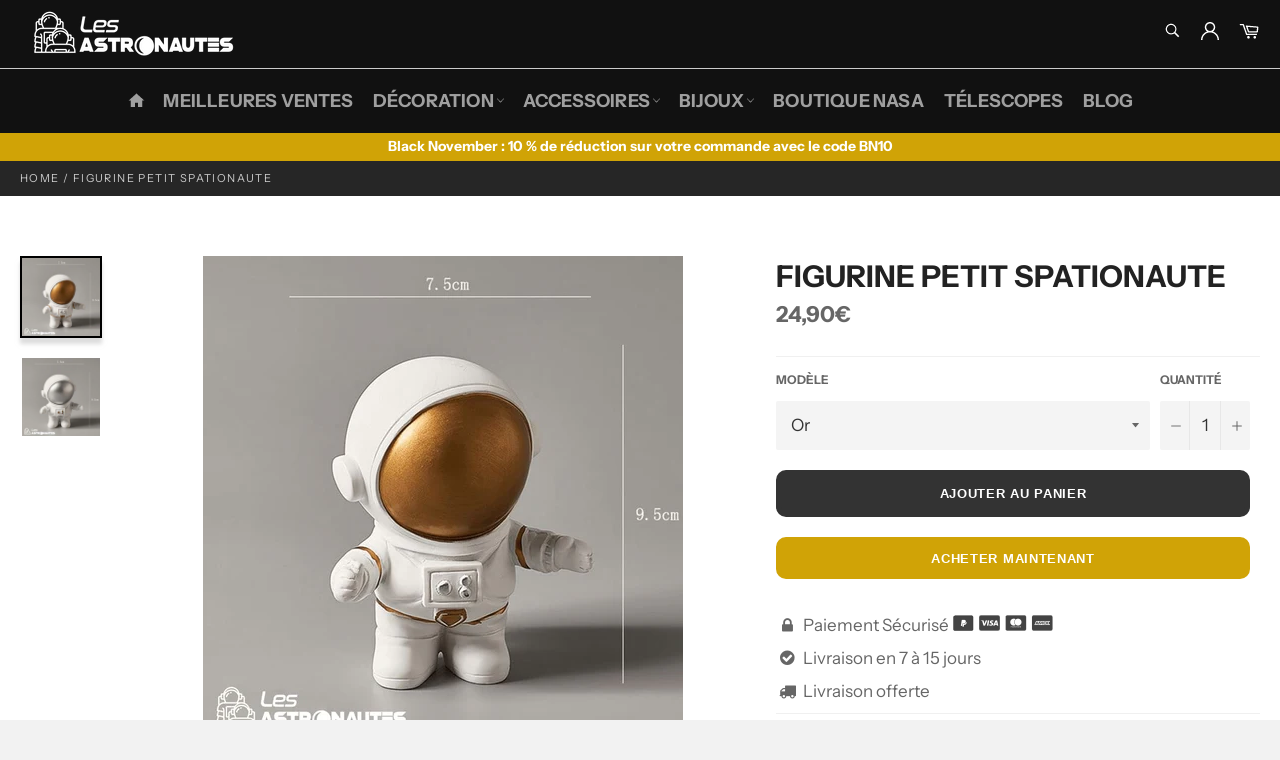

--- FILE ---
content_type: text/html; charset=utf-8
request_url: https://les-astronautes.fr/products/figurine-petit-spationaute
body_size: 26647
content:

<!doctype html><html class="no-js" lang="fr"><head><meta name="p:domain_verify" content="620776f33e94cda55b788c44ec559e0d"/> <meta name="google-site-verification" content="pQo70VYiXmmqSes-HcHK5QHZLWdIEIjpSx5-dFFBSxc" /> <meta charset="utf-8"> <meta http-equiv="X-UA-Compatible" content="IE=edge,chrome=1"> <meta name="viewport" content="width=device-width,initial-scale=1"> <meta name="theme-color" content="#111111"> <link rel="shortcut icon" href="//les-astronautes.fr/cdn/shop/files/favicon-les-astronautes_a78ffed6-1e7f-44cf-81ea-b22bda9e7ff6_32x32.png?v=1613735786" type="image/png"><link rel="canonical" href="https://les-astronautes.fr/products/figurine-petit-spationaute"> <title> Figurine Petit Spationaute | Les Astronautes </title> <meta name="description" content="Nous avons tous rêvé un jour de voyager dans l&#39;espace. C&#39;est une part de ce rêve qui est immortalisée dans cette figurine pleine de charme."><!-- /snippets/social-meta-tags.liquid --><meta property="og:site_name" content="Les Astronautes"><meta property="og:url" content="https://les-astronautes.fr/products/figurine-petit-spationaute"><meta property="og:title" content="Figurine Petit Spationaute"><meta property="og:type" content="product"><meta property="og:description" content="Nous avons tous rêvé un jour de voyager dans l&#39;espace. C&#39;est une part de ce rêve qui est immortalisée dans cette figurine pleine de charme."> <meta property="og:price:amount" content="24,90"> <meta property="og:price:currency" content="EUR"><meta property="og:image" content="http://les-astronautes.fr/cdn/shop/products/statue-petit-spationaute_1200x1200.jpg?v=1608575306"><meta property="og:image" content="http://les-astronautes.fr/cdn/shop/products/figurine-petit-spationaute_1200x1200.jpg?v=1608575306"><meta property="og:image:secure_url" content="https://les-astronautes.fr/cdn/shop/products/statue-petit-spationaute_1200x1200.jpg?v=1608575306"><meta property="og:image:secure_url" content="https://les-astronautes.fr/cdn/shop/products/figurine-petit-spationaute_1200x1200.jpg?v=1608575306"> <meta name="twitter:site" content="@LesAstronautes1"><meta name="twitter:card" content="summary_large_image"><meta name="twitter:title" content="Figurine Petit Spationaute"><meta name="twitter:description" content="Nous avons tous rêvé un jour de voyager dans l&#39;espace. C&#39;est une part de ce rêve qui est immortalisée dans cette figurine pleine de charme."> <script>document.documentElement.className = document.documentElement.className.replace('no-js', 'js');</script>  <link rel="stylesheet preload" href="//les-astronautes.fr/cdn/shop/t/24/assets/theme.scss.css?v=55726212421880759911763196885" as="style" onload="this.onload=null;this.rel='stylesheet'"><script>window.theme = window.theme || {};theme.strings = { stockAvailable: "1 restant", addToCart: "Ajouter au panier", soldOut: "Épuisé", unavailable: "Non disponible", noStockAvailable: "L\u0026#39;article n\u0026#39;a pu être ajouté à votre panier car il n\u0026#39;y en a pas assez en stock.", willNotShipUntil: "Sera expédié après [date]", willBeInStockAfter: "Sera en stock à compter de [date]", totalCartDiscount: "Vous économisez [savings]", addressError: "Vous ne trouvez pas cette adresse", addressNoResults: "Aucun résultat pour cette adresse", addressQueryLimit: "Vous avez dépassé la limite de Google utilisation de l'API. Envisager la mise à niveau à un \u003ca href=\"https:\/\/developers.google.com\/maps\/premium\/usage-limits\"\u003erégime spécial\u003c\/a\u003e.", authError: "Il y avait un problème authentifier votre compte Google Maps API.", slideNumber: "Faire glisser [slide_number], en cours"};var themeInfo = 'les-astronautes.myshopify.com'; </script> <script> window.theme = window.theme || {}; theme.moneyFormat = "{{amount_with_comma_separator}}€";</script> <script>window.performance && window.performance.mark && window.performance.mark('shopify.content_for_header.start');</script><meta name="google-site-verification" content="8RWtatrzfuQhbixsATif5xfYKlwWBg_25tgntd_AKqI"><meta name="google-site-verification" content="lS23xGN1usaDkK1bgLExHaEYSy9hdJZvgAKuCY7kC4s"><meta name="google-site-verification" content="Zxx4Tz9dLAdBK4RBTFgb-Oi5YmKzjb-ZYJQx7vaheaA"><meta id="shopify-digital-wallet" name="shopify-digital-wallet" content="/27340734533/digital_wallets/dialog"><link rel="alternate" type="application/json+oembed" href="https://les-astronautes.fr/products/figurine-petit-spationaute.oembed"><script async="async" src="/checkouts/internal/preloads.js?locale=fr-FR"></script><script id="shopify-features" type="application/json">{"accessToken":"85fdad2ce2a782701e84cf00529ab1c8","betas":["rich-media-storefront-analytics"],"domain":"les-astronautes.fr","predictiveSearch":true,"shopId":27340734533,"locale":"fr"}</script><script>var Shopify = Shopify || {};Shopify.shop = "les-astronautes.myshopify.com";Shopify.locale = "fr";Shopify.currency = {"active":"EUR","rate":"1.0"};Shopify.country = "FR";Shopify.theme = {"name":"Les-AstronautesV4","id":81633411141,"schema_name":"Billionaire Theme","schema_version":"3.4","theme_store_id":null,"role":"main"};Shopify.theme.handle = "null";Shopify.theme.style = {"id":null,"handle":null};Shopify.cdnHost = "les-astronautes.fr/cdn";Shopify.routes = Shopify.routes || {};Shopify.routes.root = "/";</script><script type="module">!function(o){(o.Shopify=o.Shopify||{}).modules=!0}(window);</script><script>!function(o){function n(){var o=[];function n(){o.push(Array.prototype.slice.apply(arguments))}return n.q=o,n}var t=o.Shopify=o.Shopify||{};t.loadFeatures=n(),t.autoloadFeatures=n()}(window);</script><script id="shop-js-analytics" type="application/json">{"pageType":"product"}</script><script defer="defer" async type="module" src="//les-astronautes.fr/cdn/shopifycloud/shop-js/modules/v2/client.init-shop-cart-sync_ChgkhDwU.fr.esm.js"></script><script defer="defer" async type="module" src="//les-astronautes.fr/cdn/shopifycloud/shop-js/modules/v2/chunk.common_BJcqwDuF.esm.js"></script><script type="module"> await import("//les-astronautes.fr/cdn/shopifycloud/shop-js/modules/v2/client.init-shop-cart-sync_ChgkhDwU.fr.esm.js");await import("//les-astronautes.fr/cdn/shopifycloud/shop-js/modules/v2/chunk.common_BJcqwDuF.esm.js"); window.Shopify.SignInWithShop?.initShopCartSync?.({"fedCMEnabled":true,"windoidEnabled":true});</script><script>(function() { var isLoaded = false; function asyncLoad() {if (isLoaded) return;isLoaded = true;var urls = ["\/\/cdn.shopify.com\/proxy\/1d31c775f2b093e9fde6c466d74ca60403d382187e6146de5b2c4637b71ba05f\/static.cdn.printful.com\/static\/js\/external\/shopify-product-customizer.js?v=0.28\u0026shop=les-astronautes.myshopify.com\u0026sp-cache-control=cHVibGljLCBtYXgtYWdlPTkwMA"];for (var i = 0; i < urls.length; i++) { var s = document.createElement('script'); s.type = 'text/javascript'; s.async = true; s.src = urls[i]; var x = document.getElementsByTagName('script')[0]; x.parentNode.insertBefore(s, x);} }; if(window.attachEvent) {window.attachEvent('onload', asyncLoad); } else {window.addEventListener('load', asyncLoad, false); }})();</script><script id="__st">var __st={"a":27340734533,"offset":3600,"reqid":"586f0023-ec13-441a-b785-c1b9d1ed1894-1763925566","pageurl":"les-astronautes.fr\/products\/figurine-petit-spationaute","u":"e1e9ab149624","p":"product","rtyp":"product","rid":4576434585669};</script><script>window.ShopifyPaypalV4VisibilityTracking = true;</script><script id="captcha-bootstrap">!function(){'use strict';const t='contact',e='account',n='new_comment',o=[[t,t],['blogs',n],['comments',n],[t,'customer']],c=[[e,'customer_login'],[e,'guest_login'],[e,'recover_customer_password'],[e,'create_customer']],r=t=>t.map((([t,e])=>`form[action*='/${t}']:not([data-nocaptcha='true']) input[name='form_type'][value='${e}']`)).join(','),a=t=>()=>t?[...document.querySelectorAll(t)].map((t=>t.form)):[];function s(){const t=[...o],e=r(t);return a(e)}const i='password',u='form_key',d=['recaptcha-v3-token','g-recaptcha-response','h-captcha-response',i],f=()=>{try{return window.sessionStorage}catch{return}},m='__shopify_v',_=t=>t.elements[u];function p(t,e,n=!1){try{const o=window.sessionStorage,c=JSON.parse(o.getItem(e)),{data:r}=function(t){const{data:e,action:n}=t;return t[m]||n?{data:e,action:n}:{data:t,action:n}}(c);for(const[e,n]of Object.entries(r))t.elements[e]&&(t.elements[e].value=n);n&&o.removeItem(e)}catch(o){console.error('form repopulation failed',{error:o})}}const l='form_type',E='cptcha';function T(t){t.dataset[E]=!0}const w=window,h=w.document,L='Shopify',v='ce_forms',y='captcha';let A=!1;((t,e)=>{const n=(g='f06e6c50-85a8-45c8-87d0-21a2b65856fe',I='https://cdn.shopify.com/shopifycloud/storefront-forms-hcaptcha/ce_storefront_forms_captcha_hcaptcha.v1.5.2.iife.js',D={infoText:'Protégé par hCaptcha',privacyText:'Confidentialité',termsText:'Conditions'},(t,e,n)=>{const o=w[L][v],c=o.bindForm;if(c)return c(t,g,e,D).then(n);var r;o.q.push([[t,g,e,D],n]),r=I,A||(h.body.append(Object.assign(h.createElement('script'),{id:'captcha-provider',async:!0,src:r})),A=!0)});var g,I,D;w[L]=w[L]||{},w[L][v]=w[L][v]||{},w[L][v].q=[],w[L][y]=w[L][y]||{},w[L][y].protect=function(t,e){n(t,void 0,e),T(t)},Object.freeze(w[L][y]),function(t,e,n,w,h,L){const[v,y,A,g]=function(t,e,n){const i=e?o:[],u=t?c:[],d=[...i,...u],f=r(d),m=r(i),_=r(d.filter((([t,e])=>n.includes(e))));return[a(f),a(m),a(_),s()]}(w,h,L),I=t=>{const e=t.target;return e instanceof HTMLFormElement?e:e&&e.form},D=t=>v().includes(t);t.addEventListener('submit',(t=>{const e=I(t);if(!e)return;const n=D(e)&&!e.dataset.hcaptchaBound&&!e.dataset.recaptchaBound,o=_(e),c=g().includes(e)&&(!o||!o.value);(n||c)&&t.preventDefault(),c&&!n&&(function(t){try{if(!f())return;!function(t){const e=f();if(!e)return;const n=_(t);if(!n)return;const o=n.value;o&&e.removeItem(o)}(t);const e=Array.from(Array(32),(()=>Math.random().toString(36)[2])).join('');!function(t,e){_(t)||t.append(Object.assign(document.createElement('input'),{type:'hidden',name:u})),t.elements[u].value=e}(t,e),function(t,e){const n=f();if(!n)return;const o=[...t.querySelectorAll(`input[type='${i}']`)].map((({name:t})=>t)),c=[...d,...o],r={};for(const[a,s]of new FormData(t).entries())c.includes(a)||(r[a]=s);n.setItem(e,JSON.stringify({[m]:1,action:t.action,data:r}))}(t,e)}catch(e){console.error('failed to persist form',e)}}(e),e.submit())}));const S=(t,e)=>{t&&!t.dataset[E]&&(n(t,e.some((e=>e===t))),T(t))};for(const o of['focusin','change'])t.addEventListener(o,(t=>{const e=I(t);D(e)&&S(e,y())}));const B=e.get('form_key'),M=e.get(l),P=B&&M;t.addEventListener('DOMContentLoaded',(()=>{const t=y();if(P)for(const e of t)e.elements[l].value===M&&p(e,B);[...new Set([...A(),...v().filter((t=>'true'===t.dataset.shopifyCaptcha))])].forEach((e=>S(e,t)))}))}(h,new URLSearchParams(w.location.search),n,t,e,['guest_login'])})(!0,!0)}();</script><script integrity="sha256-52AcMU7V7pcBOXWImdc/TAGTFKeNjmkeM1Pvks/DTgc=" data-source-attribution="shopify.loadfeatures" defer="defer" src="//les-astronautes.fr/cdn/shopifycloud/storefront/assets/storefront/load_feature-81c60534.js" crossorigin="anonymous"></script><script data-source-attribution="shopify.dynamic_checkout.dynamic.init">var Shopify=Shopify||{};Shopify.PaymentButton=Shopify.PaymentButton||{isStorefrontPortableWallets:!0,init:function(){window.Shopify.PaymentButton.init=function(){};var t=document.createElement("script");t.src="https://les-astronautes.fr/cdn/shopifycloud/portable-wallets/latest/portable-wallets.fr.js",t.type="module",document.head.appendChild(t)}};</script><script data-source-attribution="shopify.dynamic_checkout.buyer_consent"> function portableWalletsHideBuyerConsent(e){var t=document.getElementById("shopify-buyer-consent"),n=document.getElementById("shopify-subscription-policy-button");t&&n&&(t.classList.add("hidden"),t.setAttribute("aria-hidden","true"),n.removeEventListener("click",e))}function portableWalletsShowBuyerConsent(e){var t=document.getElementById("shopify-buyer-consent"),n=document.getElementById("shopify-subscription-policy-button");t&&n&&(t.classList.remove("hidden"),t.removeAttribute("aria-hidden"),n.addEventListener("click",e))}window.Shopify?.PaymentButton&&(window.Shopify.PaymentButton.hideBuyerConsent=portableWalletsHideBuyerConsent,window.Shopify.PaymentButton.showBuyerConsent=portableWalletsShowBuyerConsent);</script><script> function portableWalletsCleanup(e){e&&e.src&&console.error("Failed to load portable wallets script "+e.src);var t=document.querySelectorAll("shopify-accelerated-checkout .shopify-payment-button__skeleton, shopify-accelerated-checkout-cart .wallet-cart-button__skeleton"),e=document.getElementById("shopify-buyer-consent");for(let e=0;e<t.length;e++)t[e].remove();e&&e.remove()}function portableWalletsNotLoadedAsModule(e){e instanceof ErrorEvent&&"string"==typeof e.message&&e.message.includes("import.meta")&&"string"==typeof e.filename&&e.filename.includes("portable-wallets")&&(window.removeEventListener("error",portableWalletsNotLoadedAsModule),window.Shopify.PaymentButton.failedToLoad=e,"loading"===document.readyState?document.addEventListener("DOMContentLoaded",window.Shopify.PaymentButton.init):window.Shopify.PaymentButton.init())}window.addEventListener("error",portableWalletsNotLoadedAsModule);</script><script type="module" src="https://les-astronautes.fr/cdn/shopifycloud/portable-wallets/latest/portable-wallets.fr.js" onError="portableWalletsCleanup(this)" crossorigin="anonymous"></script><script nomodule> document.addEventListener("DOMContentLoaded", portableWalletsCleanup);</script><link id="shopify-accelerated-checkout-styles" rel="stylesheet" media="screen" href="https://les-astronautes.fr/cdn/shopifycloud/portable-wallets/latest/accelerated-checkout-backwards-compat.css" crossorigin="anonymous">
<style id="shopify-accelerated-checkout-cart">
        #shopify-buyer-consent {
  margin-top: 1em;
  display: inline-block;
  width: 100%;
}

#shopify-buyer-consent.hidden {
  display: none;
}

#shopify-subscription-policy-button {
  background: none;
  border: none;
  padding: 0;
  text-decoration: underline;
  font-size: inherit;
  cursor: pointer;
}

#shopify-subscription-policy-button::before {
  box-shadow: none;
}

      </style>

<script>window.performance && window.performance.mark && window.performance.mark('shopify.content_for_header.end');</script><script>var loox_global_hash = '1682328554804';</script><style>.loox-reviews-default { max-width: 1200px; margin: 0 auto; }.loox-rating .loox-icon { color:#f5e722; }</style><script>var loox_rating_icons_enabled = true;</script> <link href="https://monorail-edge.shopifysvc.com" rel="dns-prefetch">
<script>(function(){if ("sendBeacon" in navigator && "performance" in window) {try {var session_token_from_headers = performance.getEntriesByType('navigation')[0].serverTiming.find(x => x.name == '_s').description;} catch {var session_token_from_headers = undefined;}var session_cookie_matches = document.cookie.match(/_shopify_s=([^;]*)/);var session_token_from_cookie = session_cookie_matches && session_cookie_matches.length === 2 ? session_cookie_matches[1] : "";var session_token = session_token_from_headers || session_token_from_cookie || "";function handle_abandonment_event(e) {var entries = performance.getEntries().filter(function(entry) {return /monorail-edge.shopifysvc.com/.test(entry.name);});if (!window.abandonment_tracked && entries.length === 0) {window.abandonment_tracked = true;var currentMs = Date.now();var navigation_start = performance.timing.navigationStart;var payload = {shop_id: 27340734533,url: window.location.href,navigation_start,duration: currentMs - navigation_start,session_token,page_type: "product"};window.navigator.sendBeacon("https://monorail-edge.shopifysvc.com/v1/produce", JSON.stringify({schema_id: "online_store_buyer_site_abandonment/1.1",payload: payload,metadata: {event_created_at_ms: currentMs,event_sent_at_ms: currentMs}}));}}window.addEventListener('pagehide', handle_abandonment_event);}}());</script>
<script id="web-pixels-manager-setup">(function e(e,d,r,n,o){if(void 0===o&&(o={}),!Boolean(null===(a=null===(i=window.Shopify)||void 0===i?void 0:i.analytics)||void 0===a?void 0:a.replayQueue)){var i,a;window.Shopify=window.Shopify||{};var t=window.Shopify;t.analytics=t.analytics||{};var s=t.analytics;s.replayQueue=[],s.publish=function(e,d,r){return s.replayQueue.push([e,d,r]),!0};try{self.performance.mark("wpm:start")}catch(e){}var l=function(){var e={modern:/Edge?\/(1{2}[4-9]|1[2-9]\d|[2-9]\d{2}|\d{4,})\.\d+(\.\d+|)|Firefox\/(1{2}[4-9]|1[2-9]\d|[2-9]\d{2}|\d{4,})\.\d+(\.\d+|)|Chrom(ium|e)\/(9{2}|\d{3,})\.\d+(\.\d+|)|(Maci|X1{2}).+ Version\/(15\.\d+|(1[6-9]|[2-9]\d|\d{3,})\.\d+)([,.]\d+|)( \(\w+\)|)( Mobile\/\w+|) Safari\/|Chrome.+OPR\/(9{2}|\d{3,})\.\d+\.\d+|(CPU[ +]OS|iPhone[ +]OS|CPU[ +]iPhone|CPU IPhone OS|CPU iPad OS)[ +]+(15[._]\d+|(1[6-9]|[2-9]\d|\d{3,})[._]\d+)([._]\d+|)|Android:?[ /-](13[3-9]|1[4-9]\d|[2-9]\d{2}|\d{4,})(\.\d+|)(\.\d+|)|Android.+Firefox\/(13[5-9]|1[4-9]\d|[2-9]\d{2}|\d{4,})\.\d+(\.\d+|)|Android.+Chrom(ium|e)\/(13[3-9]|1[4-9]\d|[2-9]\d{2}|\d{4,})\.\d+(\.\d+|)|SamsungBrowser\/([2-9]\d|\d{3,})\.\d+/,legacy:/Edge?\/(1[6-9]|[2-9]\d|\d{3,})\.\d+(\.\d+|)|Firefox\/(5[4-9]|[6-9]\d|\d{3,})\.\d+(\.\d+|)|Chrom(ium|e)\/(5[1-9]|[6-9]\d|\d{3,})\.\d+(\.\d+|)([\d.]+$|.*Safari\/(?![\d.]+ Edge\/[\d.]+$))|(Maci|X1{2}).+ Version\/(10\.\d+|(1[1-9]|[2-9]\d|\d{3,})\.\d+)([,.]\d+|)( \(\w+\)|)( Mobile\/\w+|) Safari\/|Chrome.+OPR\/(3[89]|[4-9]\d|\d{3,})\.\d+\.\d+|(CPU[ +]OS|iPhone[ +]OS|CPU[ +]iPhone|CPU IPhone OS|CPU iPad OS)[ +]+(10[._]\d+|(1[1-9]|[2-9]\d|\d{3,})[._]\d+)([._]\d+|)|Android:?[ /-](13[3-9]|1[4-9]\d|[2-9]\d{2}|\d{4,})(\.\d+|)(\.\d+|)|Mobile Safari.+OPR\/([89]\d|\d{3,})\.\d+\.\d+|Android.+Firefox\/(13[5-9]|1[4-9]\d|[2-9]\d{2}|\d{4,})\.\d+(\.\d+|)|Android.+Chrom(ium|e)\/(13[3-9]|1[4-9]\d|[2-9]\d{2}|\d{4,})\.\d+(\.\d+|)|Android.+(UC? ?Browser|UCWEB|U3)[ /]?(15\.([5-9]|\d{2,})|(1[6-9]|[2-9]\d|\d{3,})\.\d+)\.\d+|SamsungBrowser\/(5\.\d+|([6-9]|\d{2,})\.\d+)|Android.+MQ{2}Browser\/(14(\.(9|\d{2,})|)|(1[5-9]|[2-9]\d|\d{3,})(\.\d+|))(\.\d+|)|K[Aa][Ii]OS\/(3\.\d+|([4-9]|\d{2,})\.\d+)(\.\d+|)/},d=e.modern,r=e.legacy,n=navigator.userAgent;return n.match(d)?"modern":n.match(r)?"legacy":"unknown"}(),u="modern"===l?"modern":"legacy",c=(null!=n?n:{modern:"",legacy:""})[u],f=function(e){return[e.baseUrl,"/wpm","/b",e.hashVersion,"modern"===e.buildTarget?"m":"l",".js"].join("")}({baseUrl:d,hashVersion:r,buildTarget:u}),m=function(e){var d=e.version,r=e.bundleTarget,n=e.surface,o=e.pageUrl,i=e.monorailEndpoint;return{emit:function(e){var a=e.status,t=e.errorMsg,s=(new Date).getTime(),l=JSON.stringify({metadata:{event_sent_at_ms:s},events:[{schema_id:"web_pixels_manager_load/3.1",payload:{version:d,bundle_target:r,page_url:o,status:a,surface:n,error_msg:t},metadata:{event_created_at_ms:s}}]});if(!i)return console&&console.warn&&console.warn("[Web Pixels Manager] No Monorail endpoint provided, skipping logging."),!1;try{return self.navigator.sendBeacon.bind(self.navigator)(i,l)}catch(e){}var u=new XMLHttpRequest;try{return u.open("POST",i,!0),u.setRequestHeader("Content-Type","text/plain"),u.send(l),!0}catch(e){return console&&console.warn&&console.warn("[Web Pixels Manager] Got an unhandled error while logging to Monorail."),!1}}}}({version:r,bundleTarget:l,surface:e.surface,pageUrl:self.location.href,monorailEndpoint:e.monorailEndpoint});try{o.browserTarget=l,function(e){var d=e.src,r=e.async,n=void 0===r||r,o=e.onload,i=e.onerror,a=e.sri,t=e.scriptDataAttributes,s=void 0===t?{}:t,l=document.createElement("script"),u=document.querySelector("head"),c=document.querySelector("body");if(l.async=n,l.src=d,a&&(l.integrity=a,l.crossOrigin="anonymous"),s)for(var f in s)if(Object.prototype.hasOwnProperty.call(s,f))try{l.dataset[f]=s[f]}catch(e){}if(o&&l.addEventListener("load",o),i&&l.addEventListener("error",i),u)u.appendChild(l);else{if(!c)throw new Error("Did not find a head or body element to append the script");c.appendChild(l)}}({src:f,async:!0,onload:function(){if(!function(){var e,d;return Boolean(null===(d=null===(e=window.Shopify)||void 0===e?void 0:e.analytics)||void 0===d?void 0:d.initialized)}()){var d=window.webPixelsManager.init(e)||void 0;if(d){var r=window.Shopify.analytics;r.replayQueue.forEach((function(e){var r=e[0],n=e[1],o=e[2];d.publishCustomEvent(r,n,o)})),r.replayQueue=[],r.publish=d.publishCustomEvent,r.visitor=d.visitor,r.initialized=!0}}},onerror:function(){return m.emit({status:"failed",errorMsg:"".concat(f," has failed to load")})},sri:function(e){var d=/^sha384-[A-Za-z0-9+/=]+$/;return"string"==typeof e&&d.test(e)}(c)?c:"",scriptDataAttributes:o}),m.emit({status:"loading"})}catch(e){m.emit({status:"failed",errorMsg:(null==e?void 0:e.message)||"Unknown error"})}}})({shopId: 27340734533,storefrontBaseUrl: "https://les-astronautes.fr",extensionsBaseUrl: "https://extensions.shopifycdn.com/cdn/shopifycloud/web-pixels-manager",monorailEndpoint: "https://monorail-edge.shopifysvc.com/unstable/produce_batch",surface: "storefront-renderer",enabledBetaFlags: ["2dca8a86"],webPixelsConfigList: [{"id":"1056178504","configuration":"{\"config\":\"{\\\"pixel_id\\\":\\\"GT-552QZQH\\\",\\\"target_country\\\":\\\"FR\\\",\\\"gtag_events\\\":[{\\\"type\\\":\\\"purchase\\\",\\\"action_label\\\":\\\"MC-WV4PZ41TZR\\\"},{\\\"type\\\":\\\"page_view\\\",\\\"action_label\\\":\\\"MC-WV4PZ41TZR\\\"},{\\\"type\\\":\\\"view_item\\\",\\\"action_label\\\":\\\"MC-WV4PZ41TZR\\\"}],\\\"enable_monitoring_mode\\\":false}\"}","eventPayloadVersion":"v1","runtimeContext":"OPEN","scriptVersion":"b2a88bafab3e21179ed38636efcd8a93","type":"APP","apiClientId":1780363,"privacyPurposes":[],"dataSharingAdjustments":{"protectedCustomerApprovalScopes":["read_customer_address","read_customer_email","read_customer_name","read_customer_personal_data","read_customer_phone"]}},{"id":"172556616","eventPayloadVersion":"v1","runtimeContext":"LAX","scriptVersion":"1","type":"CUSTOM","privacyPurposes":["ANALYTICS"],"name":"Google Analytics tag (migrated)"},{"id":"shopify-app-pixel","configuration":"{}","eventPayloadVersion":"v1","runtimeContext":"STRICT","scriptVersion":"0450","apiClientId":"shopify-pixel","type":"APP","privacyPurposes":["ANALYTICS","MARKETING"]},{"id":"shopify-custom-pixel","eventPayloadVersion":"v1","runtimeContext":"LAX","scriptVersion":"0450","apiClientId":"shopify-pixel","type":"CUSTOM","privacyPurposes":["ANALYTICS","MARKETING"]}],isMerchantRequest: false,initData: {"shop":{"name":"Les Astronautes","paymentSettings":{"currencyCode":"EUR"},"myshopifyDomain":"les-astronautes.myshopify.com","countryCode":"FR","storefrontUrl":"https:\/\/les-astronautes.fr"},"customer":null,"cart":null,"checkout":null,"productVariants":[{"price":{"amount":24.9,"currencyCode":"EUR"},"product":{"title":"Figurine Petit Spationaute","vendor":"Les Astronautes","id":"4576434585669","untranslatedTitle":"Figurine Petit Spationaute","url":"\/products\/figurine-petit-spationaute","type":"Figurines"},"id":"31874779676741","image":{"src":"\/\/les-astronautes.fr\/cdn\/shop\/products\/statue-petit-spationaute.jpg?v=1608575306"},"sku":"","title":"Or","untranslatedTitle":"Or"},{"price":{"amount":24.9,"currencyCode":"EUR"},"product":{"title":"Figurine Petit Spationaute","vendor":"Les Astronautes","id":"4576434585669","untranslatedTitle":"Figurine Petit Spationaute","url":"\/products\/figurine-petit-spationaute","type":"Figurines"},"id":"31874779709509","image":{"src":"\/\/les-astronautes.fr\/cdn\/shop\/products\/figurine-petit-spationaute.jpg?v=1608575306"},"sku":"","title":"Argent","untranslatedTitle":"Argent"}],"purchasingCompany":null},},"https://les-astronautes.fr/cdn","ae1676cfwd2530674p4253c800m34e853cb",{"modern":"","legacy":""},{"shopId":"27340734533","storefrontBaseUrl":"https:\/\/les-astronautes.fr","extensionBaseUrl":"https:\/\/extensions.shopifycdn.com\/cdn\/shopifycloud\/web-pixels-manager","surface":"storefront-renderer","enabledBetaFlags":"[\"2dca8a86\"]","isMerchantRequest":"false","hashVersion":"ae1676cfwd2530674p4253c800m34e853cb","publish":"custom","events":"[[\"page_viewed\",{}],[\"product_viewed\",{\"productVariant\":{\"price\":{\"amount\":24.9,\"currencyCode\":\"EUR\"},\"product\":{\"title\":\"Figurine Petit Spationaute\",\"vendor\":\"Les Astronautes\",\"id\":\"4576434585669\",\"untranslatedTitle\":\"Figurine Petit Spationaute\",\"url\":\"\/products\/figurine-petit-spationaute\",\"type\":\"Figurines\"},\"id\":\"31874779676741\",\"image\":{\"src\":\"\/\/les-astronautes.fr\/cdn\/shop\/products\/statue-petit-spationaute.jpg?v=1608575306\"},\"sku\":\"\",\"title\":\"Or\",\"untranslatedTitle\":\"Or\"}}]]"});</script><script>
  window.ShopifyAnalytics = window.ShopifyAnalytics || {};
  window.ShopifyAnalytics.meta = window.ShopifyAnalytics.meta || {};
  window.ShopifyAnalytics.meta.currency = 'EUR';
  var meta = {"product":{"id":4576434585669,"gid":"gid:\/\/shopify\/Product\/4576434585669","vendor":"Les Astronautes","type":"Figurines","variants":[{"id":31874779676741,"price":2490,"name":"Figurine Petit Spationaute - Or","public_title":"Or","sku":""},{"id":31874779709509,"price":2490,"name":"Figurine Petit Spationaute - Argent","public_title":"Argent","sku":""}],"remote":false},"page":{"pageType":"product","resourceType":"product","resourceId":4576434585669}};
  for (var attr in meta) {
    window.ShopifyAnalytics.meta[attr] = meta[attr];
  }
</script>
<script class="analytics">
  (function () {
    var customDocumentWrite = function(content) {
      var jquery = null;

      if (window.jQuery) {
        jquery = window.jQuery;
      } else if (window.Checkout && window.Checkout.$) {
        jquery = window.Checkout.$;
      }

      if (jquery) {
        jquery('body').append(content);
      }
    };

    var hasLoggedConversion = function(token) {
      if (token) {
        return document.cookie.indexOf('loggedConversion=' + token) !== -1;
      }
      return false;
    }

    var setCookieIfConversion = function(token) {
      if (token) {
        var twoMonthsFromNow = new Date(Date.now());
        twoMonthsFromNow.setMonth(twoMonthsFromNow.getMonth() + 2);

        document.cookie = 'loggedConversion=' + token + '; expires=' + twoMonthsFromNow;
      }
    }

    var trekkie = window.ShopifyAnalytics.lib = window.trekkie = window.trekkie || [];
    if (trekkie.integrations) {
      return;
    }
    trekkie.methods = [
      'identify',
      'page',
      'ready',
      'track',
      'trackForm',
      'trackLink'
    ];
    trekkie.factory = function(method) {
      return function() {
        var args = Array.prototype.slice.call(arguments);
        args.unshift(method);
        trekkie.push(args);
        return trekkie;
      };
    };
    for (var i = 0; i < trekkie.methods.length; i++) {
      var key = trekkie.methods[i];
      trekkie[key] = trekkie.factory(key);
    }
    trekkie.load = function(config) {
      trekkie.config = config || {};
      trekkie.config.initialDocumentCookie = document.cookie;
      var first = document.getElementsByTagName('script')[0];
      var script = document.createElement('script');
      script.type = 'text/javascript';
      script.onerror = function(e) {
        var scriptFallback = document.createElement('script');
        scriptFallback.type = 'text/javascript';
        scriptFallback.onerror = function(error) {
                var Monorail = {
      produce: function produce(monorailDomain, schemaId, payload) {
        var currentMs = new Date().getTime();
        var event = {
          schema_id: schemaId,
          payload: payload,
          metadata: {
            event_created_at_ms: currentMs,
            event_sent_at_ms: currentMs
          }
        };
        return Monorail.sendRequest("https://" + monorailDomain + "/v1/produce", JSON.stringify(event));
      },
      sendRequest: function sendRequest(endpointUrl, payload) {
        // Try the sendBeacon API
        if (window && window.navigator && typeof window.navigator.sendBeacon === 'function' && typeof window.Blob === 'function' && !Monorail.isIos12()) {
          var blobData = new window.Blob([payload], {
            type: 'text/plain'
          });

          if (window.navigator.sendBeacon(endpointUrl, blobData)) {
            return true;
          } // sendBeacon was not successful

        } // XHR beacon

        var xhr = new XMLHttpRequest();

        try {
          xhr.open('POST', endpointUrl);
          xhr.setRequestHeader('Content-Type', 'text/plain');
          xhr.send(payload);
        } catch (e) {
          console.log(e);
        }

        return false;
      },
      isIos12: function isIos12() {
        return window.navigator.userAgent.lastIndexOf('iPhone; CPU iPhone OS 12_') !== -1 || window.navigator.userAgent.lastIndexOf('iPad; CPU OS 12_') !== -1;
      }
    };
    Monorail.produce('monorail-edge.shopifysvc.com',
      'trekkie_storefront_load_errors/1.1',
      {shop_id: 27340734533,
      theme_id: 81633411141,
      app_name: "storefront",
      context_url: window.location.href,
      source_url: "//les-astronautes.fr/cdn/s/trekkie.storefront.3c703df509f0f96f3237c9daa54e2777acf1a1dd.min.js"});

        };
        scriptFallback.async = true;
        scriptFallback.src = '//les-astronautes.fr/cdn/s/trekkie.storefront.3c703df509f0f96f3237c9daa54e2777acf1a1dd.min.js';
        first.parentNode.insertBefore(scriptFallback, first);
      };
      script.async = true;
      script.src = '//les-astronautes.fr/cdn/s/trekkie.storefront.3c703df509f0f96f3237c9daa54e2777acf1a1dd.min.js';
      first.parentNode.insertBefore(script, first);
    };
    trekkie.load(
      {"Trekkie":{"appName":"storefront","development":false,"defaultAttributes":{"shopId":27340734533,"isMerchantRequest":null,"themeId":81633411141,"themeCityHash":"16548676983078621162","contentLanguage":"fr","currency":"EUR","eventMetadataId":"3449a369-2de7-445c-b0ab-3116ce95003c"},"isServerSideCookieWritingEnabled":true,"monorailRegion":"shop_domain","enabledBetaFlags":["f0df213a"]},"Session Attribution":{},"S2S":{"facebookCapiEnabled":false,"source":"trekkie-storefront-renderer","apiClientId":580111}}
    );

    var loaded = false;
    trekkie.ready(function() {
      if (loaded) return;
      loaded = true;

      window.ShopifyAnalytics.lib = window.trekkie;

      var originalDocumentWrite = document.write;
      document.write = customDocumentWrite;
      try { window.ShopifyAnalytics.merchantGoogleAnalytics.call(this); } catch(error) {};
      document.write = originalDocumentWrite;

      window.ShopifyAnalytics.lib.page(null,{"pageType":"product","resourceType":"product","resourceId":4576434585669,"shopifyEmitted":true});

      var match = window.location.pathname.match(/checkouts\/(.+)\/(thank_you|post_purchase)/)
      var token = match? match[1]: undefined;
      if (!hasLoggedConversion(token)) {
        setCookieIfConversion(token);
        window.ShopifyAnalytics.lib.track("Viewed Product",{"currency":"EUR","variantId":31874779676741,"productId":4576434585669,"productGid":"gid:\/\/shopify\/Product\/4576434585669","name":"Figurine Petit Spationaute - Or","price":"24.90","sku":"","brand":"Les Astronautes","variant":"Or","category":"Figurines","nonInteraction":true,"remote":false},undefined,undefined,{"shopifyEmitted":true});
      window.ShopifyAnalytics.lib.track("monorail:\/\/trekkie_storefront_viewed_product\/1.1",{"currency":"EUR","variantId":31874779676741,"productId":4576434585669,"productGid":"gid:\/\/shopify\/Product\/4576434585669","name":"Figurine Petit Spationaute - Or","price":"24.90","sku":"","brand":"Les Astronautes","variant":"Or","category":"Figurines","nonInteraction":true,"remote":false,"referer":"https:\/\/les-astronautes.fr\/products\/figurine-petit-spationaute"});
      }
    });


        var eventsListenerScript = document.createElement('script');
        eventsListenerScript.async = true;
        eventsListenerScript.src = "//les-astronautes.fr/cdn/shopifycloud/storefront/assets/shop_events_listener-3da45d37.js";
        document.getElementsByTagName('head')[0].appendChild(eventsListenerScript);

})();</script>
  <script>
  if (!window.ga || (window.ga && typeof window.ga !== 'function')) {
    window.ga = function ga() {
      (window.ga.q = window.ga.q || []).push(arguments);
      if (window.Shopify && window.Shopify.analytics && typeof window.Shopify.analytics.publish === 'function') {
        window.Shopify.analytics.publish("ga_stub_called", {}, {sendTo: "google_osp_migration"});
      }
      console.error("Shopify's Google Analytics stub called with:", Array.from(arguments), "\nSee https://help.shopify.com/manual/promoting-marketing/pixels/pixel-migration#google for more information.");
    };
    if (window.Shopify && window.Shopify.analytics && typeof window.Shopify.analytics.publish === 'function') {
      window.Shopify.analytics.publish("ga_stub_initialized", {}, {sendTo: "google_osp_migration"});
    }
  }
</script>
<script
  defer
  src="https://les-astronautes.fr/cdn/shopifycloud/perf-kit/shopify-perf-kit-2.1.2.min.js"
  data-application="storefront-renderer"
  data-shop-id="27340734533"
  data-render-region="gcp-us-east1"
  data-page-type="product"
  data-theme-instance-id="81633411141"
  data-theme-name="Billionaire Theme"
  data-theme-version="3.4"
  data-monorail-region="shop_domain"
  data-resource-timing-sampling-rate="10"
  data-shs="true"
  data-shs-beacon="true"
  data-shs-export-with-fetch="true"
  data-shs-logs-sample-rate="1"
></script>
</head><body class="template-product"><input type="hidden" id="shop-currency" value="EUR"> <input type="hidden" id="shop-with-currency-format" value=""{{amount_with_comma_separator}}€""> <input type="hidden" id="shop-money-format" value=""{{amount_with_comma_separator}}€""> <a class="in-page-link visually-hidden skip-link" href="#MainContent">Passer au contenu </a> <div id="shopify-section-header" class="shopify-section"><style>.site-header__logo img { max-width: 220px;}.site-nav__link { padding: 20px 10px;}.meganav__nav .product-tag--absolute {display: none;} @media (max-width: 750px) { .page-container { padding-top: 85px!important; } }</style><header class="site-header page-element" role="banner" data-section-id="header" data-section-type="header"> <div class="site-header__upper page-width"> <div class="grid grid--table"> <div class="grid__item small--one-quarter medium-up--hide"><button type="button" class="text-link site-header__link js-drawer-open-left"> <span class="site-header__menu-toggle--open"><svg aria-hidden="true" focusable="false" role="presentation" class="icon icon-hamburger" viewBox="0 0 32 32"><path fill="#444" d="M4.889 14.958h22.222v2.222H4.889v-2.222zM4.889 8.292h22.222v2.222H4.889V8.292zM4.889 21.625h22.222v2.222H4.889v-2.222z"/></svg> </span> <span class="site-header__menu-toggle--close"><svg aria-hidden="true" focusable="false" role="presentation" class="icon icon-close" viewBox="0 0 32 32"><path fill="#444" d="M25.313 8.55l-1.862-1.862-7.45 7.45-7.45-7.45L6.689 8.55l7.45 7.45-7.45 7.45 1.862 1.862 7.45-7.45 7.45 7.45 1.862-1.862-7.45-7.45z"/></svg> </span> <span class="icon__fallback-text">Navigation</span></button> </div> <div class="grid__item small--one-half medium-up--two-thirds small--text-center"><div class="site-header__logo h1" itemscope itemtype="http://schema.org/Organization"> <a href="/" itemprop="url" class="site-header__logo-link"> <img src="//les-astronautes.fr/cdn/shop/files/les-astronautes-logo_a132d70b-5eb0-4275-8836-1f5a99729914_220x.png?v=1613715373"  srcset="//les-astronautes.fr/cdn/shop/files/les-astronautes-logo_a132d70b-5eb0-4275-8836-1f5a99729914_220x.png?v=1613715373 1x, //les-astronautes.fr/cdn/shop/files/les-astronautes-logo_a132d70b-5eb0-4275-8836-1f5a99729914_220x@2x.png?v=1613715373 2x"  alt="les astronautes boutique spatiale"  itemprop="logo"></a></div> </div> <div class="grid__item small--one-quarter medium-up--one-third text-right"><div id="SiteNavSearchCart" class="site-header__search-cart-wrapper"> <button type="button" class="text-link site-header__link js-drawer-open-left hide-desktop"><span class="site-header__menu-toggle--open"> <svg aria-hidden="true" focusable="false" role="presentation" class="icon icon-search" viewBox="0 0 32 32"><path fill="#444" d="M21.839 18.771a10.012 10.012 0 0 0 1.57-5.39c0-5.548-4.493-10.048-10.034-10.048-5.548 0-10.041 4.499-10.041 10.048s4.493 10.048 10.034 10.048c2.012 0 3.886-.594 5.456-1.61l.455-.317 7.165 7.165 2.223-2.263-7.158-7.165.33-.468zM18.995 7.767c1.498 1.498 2.322 3.49 2.322 5.608s-.825 4.11-2.322 5.608c-1.498 1.498-3.49 2.322-5.608 2.322s-4.11-.825-5.608-2.322c-1.498-1.498-2.322-3.49-2.322-5.608s.825-4.11 2.322-5.608c1.498-1.498 3.49-2.322 5.608-2.322s4.11.825 5.608 2.322z"/></svg></span> </button> <form action="/search" method="get" class="site-header__search small--hide" role="search"> <label class="visually-hidden">Recherche</label> <input type="search" name="q" placeholder="Recherche" aria-label="Recherche" class="site-header__search-input"><button type="submit" class="text-link site-header__link site-header__search-submit"> <svg aria-hidden="true" focusable="false" role="presentation" class="icon icon-search" viewBox="0 0 32 32"><path fill="#444" d="M21.839 18.771a10.012 10.012 0 0 0 1.57-5.39c0-5.548-4.493-10.048-10.034-10.048-5.548 0-10.041 4.499-10.041 10.048s4.493 10.048 10.034 10.048c2.012 0 3.886-.594 5.456-1.61l.455-.317 7.165 7.165 2.223-2.263-7.158-7.165.33-.468zM18.995 7.767c1.498 1.498 2.322 3.49 2.322 5.608s-.825 4.11-2.322 5.608c-1.498 1.498-3.49 2.322-5.608 2.322s-4.11-.825-5.608-2.322c-1.498-1.498-2.322-3.49-2.322-5.608s.825-4.11 2.322-5.608c1.498-1.498 3.49-2.322 5.608-2.322s4.11.825 5.608 2.322z"/></svg> <span class="icon__fallback-text">Recherche</span></button> </form><a href="/account" class="site-header__link account-log">  <svg class="icon ico-account" viewBox="0 0 512 512" style="enable-background:new 0 0 512 512;" xml:space="preserve"><path d="M437.02,330.98c-27.883-27.882-61.071-48.523-97.281-61.018C378.521,243.251,404,198.548,404,148 C404,66.393,337.607,0,256,0S108,66.393,108,148c0,50.548,25.479,95.251,64.262,121.962 c-36.21,12.495-69.398,33.136-97.281,61.018C26.629,379.333,0,443.62,0,512h40c0-119.103,96.897-216,216-216s216,96.897,216,216 h40C512,443.62,485.371,379.333,437.02,330.98z M256,256c-59.551,0-108-48.448-108-108S196.449,40,256,40 c59.551,0,108,48.448,108,108S315.551,256,256,256z"/></svg>  </a><a href="/cart" class="site-header__link site-header__cart"><svg aria-hidden="true" focusable="false" role="presentation" class="icon icon-cart" viewBox="0 0 31 32"><path d="M14.568 25.629c-1.222 0-2.111.889-2.111 2.111 0 1.111 1 2.111 2.111 2.111 1.222 0 2.111-.889 2.111-2.111s-.889-2.111-2.111-2.111zm10.22 0c-1.222 0-2.111.889-2.111 2.111 0 1.111 1 2.111 2.111 2.111 1.222 0 2.111-.889 2.111-2.111s-.889-2.111-2.111-2.111zm2.555-3.777H12.457L7.347 7.078c-.222-.333-.555-.667-1-.667H1.792c-.667 0-1.111.444-1.111 1s.444 1 1.111 1h3.777l5.11 14.885c.111.444.555.666 1 .666h15.663c.555 0 1.111-.444 1.111-1 0-.666-.555-1.111-1.111-1.111zm2.333-11.442l-18.44-1.555h-.111c-.555 0-.777.333-.667.889l3.222 9.22c.222.555.889 1 1.444 1h13.441c.555 0 1.111-.444 1.222-1l.778-7.443c.111-.555-.333-1.111-.889-1.111zm-2 7.443H15.568l-2.333-6.776 15.108 1.222-.666 5.554z"/></svg><span class="icon__fallback-text">Panier</span><span class="site-header__cart-indicator hide" style="background-color:#d0a306;"></span> </a></div> </div></div> </div> <div id="StickNavWrapper" style="text-align:center;"><div id="StickyBar" class="sticky"> <nav class="nav-bar small--hide" role="navigation" id="StickyNav"><div class="page-width"> <div class="grid grid--table"><div class="grid__item " id="SiteNavParent"> <button type="button" class="hide text-link site-nav__link site-nav__link--compressed js-drawer-open-left" id="SiteNavCompressed"><svg aria-hidden="true" focusable="false" role="presentation" class="icon icon-hamburger" viewBox="0 0 32 32"><path fill="#444" d="M4.889 14.958h22.222v2.222H4.889v-2.222zM4.889 8.292h22.222v2.222H4.889V8.292zM4.889 21.625h22.222v2.222H4.889v-2.222z"/></svg><span class="site-nav__link-menu-label">Menu</span><span class="icon__fallback-text">Navigation</span> </button> <ul class="site-nav list--inline" id="SiteNav"> <li class="site-nav__item"> <a href="/" class="site-nav__link"><svg class="icon ico-home" fill="#000000" xmlns="http://www.w3.org/2000/svg" viewBox="0 0 24 24"><path d="M 12 2.0996094 L 1 12 L 4 12 L 4 21 L 10 21 L 10 15 L 14 15 L 14 21 L 20 21 L 20 12 L 23 12 L 12 2.0996094 z"/></svg> </a></li><li class="site-nav__item"> <a href="/collections/meilleures-ventes-boutique-spatiale" class="site-nav__link">Meilleures Ventes </a></li><li class="site-nav__item" aria-haspopup="true"> <a href="/collections/decoration-theme-espace" class="site-nav__link site-nav__link-toggle" id="SiteNavLabel-decoration" aria-controls="SiteNavLinklist-decoration" aria-expanded="false">Décoration<svg aria-hidden="true" focusable="false" role="presentation" class="icon icon-arrow-down" viewBox="0 0 32 32"><path fill="#444" d="M26.984 8.5l1.516 1.617L16 23.5 3.5 10.117 5.008 8.5 16 20.258z"/></svg> </a> <div class="site-nav__dropdown meganav site-nav__dropdown--second-level" id="SiteNavLinklist-decoration" aria-labelledby="SiteNavLabel-decoration" role="navigation"><ul class="meganav__nav meganav__nav--collection page-width"> <div class="grid grid--no-gutters meganav__scroller--has-list meganav__list--multiple-columns"> <div class="grid__item meganav__list one-fifth"><a href="/collections/decoration-theme-espace" class="meganav__title-url"> <div class="h1 meganav__title">Décoration</div></a><li class="site-nav__dropdown-container"> <a href="/collections/decoration-theme-espace" class="meganav__link meganav__link--second-level">Toutes les décorations </a> </li> <li class="site-nav__dropdown-container"> <a href="/collections/anniversaire-espace" class="meganav__link meganav__link--second-level">Anniversaire </a> </li> <li class="site-nav__dropdown-container"><a href="/collections/lampes-espace" class="meganav__link meganav__link--second-level meganav__link-toggle site-nav__link-toggle meganav__link--has-list" id="SiteNavLabel-lampes" aria-controls="SiteNavLinklist-lampes" aria-expanded="false">Lampes<svg aria-hidden="true" focusable="false" role="presentation" class="icon icon-plus" viewBox="0 0 22 21"><path d="M12 11.5h9.5v-2H12V0h-2v9.5H.5v2H10V21h2v-9.5z" fill="#000" fill-rule="evenodd"/></svg> </a> <div class="site-nav__dropdown site-nav__dropdown--third-level site-nav__dropdown--full-height meganav__list--offset"id="SiteNavLinklist-lampes"aria-labelledby="SiteNavLabel-lampes"><ul class="meganav__list meganav__list--gutter"> <li class="site-nav__dropdown-container site-nav__dropdown-container--third-level"> <a href="/collections/lampes-espace" class="meganav__link meganav__link--third-level">Toutes les Lampes </a></li> <li class="site-nav__dropdown-container site-nav__dropdown-container--third-level"> <a href="/collections/lampes-planetes" class="meganav__link meganav__link--third-level">Lampes Planètes </a></li> <li class="site-nav__dropdown-container site-nav__dropdown-container--third-level"> <a href="/collections/projecteurs-espace" class="meganav__link meganav__link--third-level">Projecteurs </a></li> <li class="site-nav__dropdown-container site-nav__dropdown-container--third-level"> <a href="/collections/guirlandes-lumineuses-espace" class="meganav__link meganav__link--third-level">Guirlandes </a></li> </ul> </div> </li> <li class="site-nav__dropdown-container"><a href="/collections/posters-espace" class="meganav__link meganav__link--second-level meganav__link-toggle site-nav__link-toggle meganav__link--has-list" id="SiteNavLabel-affiches" aria-controls="SiteNavLinklist-affiches" aria-expanded="false">Affiches<svg aria-hidden="true" focusable="false" role="presentation" class="icon icon-plus" viewBox="0 0 22 21"><path d="M12 11.5h9.5v-2H12V0h-2v9.5H.5v2H10V21h2v-9.5z" fill="#000" fill-rule="evenodd"/></svg> </a> <div class="site-nav__dropdown site-nav__dropdown--third-level site-nav__dropdown--full-height meganav__list--offset"id="SiteNavLinklist-affiches"aria-labelledby="SiteNavLabel-affiches"><ul class="meganav__list meganav__list--gutter"> <li class="site-nav__dropdown-container site-nav__dropdown-container--third-level"> <a href="/collections/posters-espace" class="meganav__link meganav__link--third-level">Toutes les Affiches </a></li> <li class="site-nav__dropdown-container site-nav__dropdown-container--third-level"> <a href="/collections/affiches-vintage-espace" class="meganav__link meganav__link--third-level">Affiches Vintage de l&#39;Espace </a></li> <li class="site-nav__dropdown-container site-nav__dropdown-container--third-level"> <a href="/collections/affiches-propagande-sovietique" class="meganav__link meganav__link--third-level">Affiches de Propagande Soviétique </a></li> <li class="site-nav__dropdown-container site-nav__dropdown-container--third-level"> <a href="/collections/affiches-chambre-enfant-espace" class="meganav__link meganav__link--third-level">Affiches Chambre Enfant </a></li> <li class="site-nav__dropdown-container site-nav__dropdown-container--third-level"> <a href="/collections/affiches-systeme-solaire" class="meganav__link meganav__link--third-level">Affiches du Système Solaire </a></li> <li class="site-nav__dropdown-container site-nav__dropdown-container--third-level"> <a href="/collections/affiches-constellations" class="meganav__link meganav__link--third-level">Affiches des Constellations </a></li> </ul> </div> </li> <li class="site-nav__dropdown-container"> <a href="/collections/tableaux-espace" class="meganav__link meganav__link--second-level">Tableaux </a> </li> <li class="site-nav__dropdown-container"> <a href="/collections/guirlandes-lumineuses-espace" class="meganav__link meganav__link--second-level">Guirlandes </a> </li> </div><div class="grid__item meganav__list one-fifth meganav__list--offset"><li class="site-nav__dropdown-container"> <a href="/collections/veilleuses-espace" class="meganav__link meganav__link--second-level">Veilleuses </a> </li> <li class="site-nav__dropdown-container"> <a href="/collections/projecteurs-espace" class="meganav__link meganav__link--second-level">Projecteurs </a> </li> <li class="site-nav__dropdown-container"> <a href="/collections/figurines-astronautes" class="meganav__link meganav__link--second-level">Figurines </a> </li> <li class="site-nav__dropdown-container"> <a href="/collections/tirelires-espace" class="meganav__link meganav__link--second-level">Tirelires </a> </li> <li class="site-nav__dropdown-container"> <a href="/collections/stickers-muraux-espace" class="meganav__link meganav__link--second-level">Stickers Muraux </a> </li> <li class="site-nav__dropdown-container"> <a href="/collections/boules-de-cristal-espace" class="meganav__link meganav__link--second-level">Boules de Cristal </a> </li> <li class="site-nav__dropdown-container"> <a href="/collections/globes-terrestres" class="meganav__link meganav__link--second-level">Globes Terrestres </a> </li></div><div class="grid__item meganav__list one-fifth meganav__list--offset"> <li class="site-nav__dropdown-container"><a href="/collections/literie-espace-astronomie" class="meganav__link meganav__link--second-level meganav__link-toggle site-nav__link-toggle meganav__link--has-list" id="SiteNavLabel-couvertures-et-literie" aria-controls="SiteNavLinklist-couvertures-et-literie" aria-expanded="false">Couvertures et Literie<svg aria-hidden="true" focusable="false" role="presentation" class="icon icon-plus" viewBox="0 0 22 21"><path d="M12 11.5h9.5v-2H12V0h-2v9.5H.5v2H10V21h2v-9.5z" fill="#000" fill-rule="evenodd"/></svg> </a> <div class="site-nav__dropdown site-nav__dropdown--third-level site-nav__dropdown--full-height meganav__list--offset"id="SiteNavLinklist-couvertures-et-literie"aria-labelledby="SiteNavLabel-couvertures-et-literie"><ul class="meganav__list meganav__list--gutter"> <li class="site-nav__dropdown-container site-nav__dropdown-container--third-level"> <a href="/collections/literie-espace-astronomie" class="meganav__link meganav__link--third-level">Toute la Literie </a></li> <li class="site-nav__dropdown-container site-nav__dropdown-container--third-level"> <a href="/collections/couvertures-espace-astronomie" class="meganav__link meganav__link--third-level">Couvertures </a></li> <li class="site-nav__dropdown-container site-nav__dropdown-container--third-level"> <a href="/collections/coussins-espace" class="meganav__link meganav__link--third-level">Coussins et Housses </a></li> <li class="site-nav__dropdown-container site-nav__dropdown-container--third-level"> <a href="/collections/housses-de-couette-espace" class="meganav__link meganav__link--third-level">Housses de Couette </a></li> </ul> </div> </li> <li class="site-nav__dropdown-container"> <a href="/collections/horloges-espace" class="meganav__link meganav__link--second-level">Horloges </a> </li> <li class="site-nav__dropdown-container"> <a href="/collections/tapis-espace" class="meganav__link meganav__link--second-level">Tapis </a> </li></div> <div class="grid__item one-fifth meganav__product"> <!-- /snippets/product-card.liquid --><a href="/products/lampe-navette-spatiale-3d" class="product-card"> <div class="product-card__image-container"><div class="product-card__image-wrapper "> <div class="product-card__image js" style="max-width: 235px;" data-image-id="15246279278661"><div class="product-card__img" style="padding-top:100.0%;"><img class="lazyload" data-src="//les-astronautes.fr/cdn/shop/products/lampe-vaisseau-spatial_{width}x.jpg?v=1608568404"data-widths="[100, 140, 180, 250, 305, 440, 610, 720, 930, 1080]"data-aspectratio="1.0"data-sizes="auto"data-parent-fit="contain"alt="lampe navette spatiale americaine"  style="transition: transform .5s ease;"src="//les-astronautes.fr/cdn/shop/products/lampe-vaisseau-spatial_150x.jpg?v=1608568404"> </div> </div></div> </div> <div class="product-card__info "><div class="product-card__info_size"><div class="product-card__name index-menu">Lampe Navette Spatiale</div> <div class="product-card__price"><span class="visually-hidden">Prix régulier</span> <span class="money">57,90€</span> </div> </div><div class="collection-product-reviews"> <div class="loox-rating" data-id="4390946504773" data-rating="4.9" data-raters="7"></div></div> </div> <div class="product-card__overlay"><span class="btn product-card__overlay-btn ">Voir</span> </div> </a></div> <div class="grid__item one-fifth meganav__product"> <!-- /snippets/product-card.liquid --><a href="/products/veilleuse-univers-et-planetes" class="product-card"> <div class="product-card__image-container"><div class="product-card__image-wrapper "> <div class="product-card__image js" style="max-width: 235px;" data-image-id="15246380531781"><div class="product-card__img" style="padding-top:100.0%;"><img class="lazyload" data-src="//les-astronautes.fr/cdn/shop/products/veilleuse-bebe-etoile_{width}x.jpg?v=1608570286"data-widths="[100, 140, 180, 250, 305, 440, 610, 720, 930, 1080]"data-aspectratio="1.0"data-sizes="auto"data-parent-fit="contain"alt="veilleuse ciel etoile"  style="transition: transform .5s ease;"src="//les-astronautes.fr/cdn/shop/products/veilleuse-bebe-etoile_150x.jpg?v=1608570286"> </div> </div></div> </div> <div class="product-card__info "><div class="product-card__info_size"><div class="product-card__name index-menu">Veilleuse Univers et Planètes</div> <div class="product-card__price"><span class="visually-hidden">Prix régulier</span> <span class="money">47,90€</span> </div> </div><div class="collection-product-reviews"> <div class="loox-rating" data-id="4433816256581" data-rating="5" data-raters="2"></div></div> </div> <div class="product-card__overlay"><span class="btn product-card__overlay-btn ">Voir</span> </div> </a></div> </div></ul> </div> </li><li class="site-nav__item" aria-haspopup="true"> <a href="/collections/accessoires-espace" class="site-nav__link site-nav__link-toggle" id="SiteNavLabel-accessoires" aria-controls="SiteNavLinklist-accessoires" aria-expanded="false">Accessoires<svg aria-hidden="true" focusable="false" role="presentation" class="icon icon-arrow-down" viewBox="0 0 32 32"><path fill="#444" d="M26.984 8.5l1.516 1.617L16 23.5 3.5 10.117 5.008 8.5 16 20.258z"/></svg> </a> <div class="site-nav__dropdown meganav site-nav__dropdown--second-level" id="SiteNavLinklist-accessoires" aria-labelledby="SiteNavLabel-accessoires" role="navigation"><ul class="meganav__nav meganav__nav--collection page-width"> <div class="grid grid--no-gutters meganav__scroller--has-list meganav__list--multiple-columns"> <div class="grid__item meganav__list one-fifth"><a href="/collections/accessoires-espace" class="meganav__title-url"> <div class="h1 meganav__title">Accessoires</div></a><li class="site-nav__dropdown-container"> <a href="/collections/accessoires-espace" class="meganav__link meganav__link--second-level">Tous les Accessoires </a> </li> <li class="site-nav__dropdown-container"> <a href="/collections/coques-samsung-espace-nasa" class="meganav__link meganav__link--second-level">Coques Samsung </a> </li> <li class="site-nav__dropdown-container"> <a href="/collections/coques-iphone-espace-nasa" class="meganav__link meganav__link--second-level">Coques iPhone </a> </li> <li class="site-nav__dropdown-container"> <a href="/collections/ecussons-espace-nasa" class="meganav__link meganav__link--second-level">Badges NASA </a> </li> <li class="site-nav__dropdown-container"> <a href="/collections/deguisements-astronautes" class="meganav__link meganav__link--second-level">Déguisements </a> </li> <li class="site-nav__dropdown-container"> <a href="/collections/tatouages-ephemeres-espace" class="meganav__link meganav__link--second-level">Tatouages Éphémères </a> </li> </div><div class="grid__item meganav__list one-fifth meganav__list--offset"><li class="site-nav__dropdown-container"> <a href="/collections/tapis-de-souris-espace" class="meganav__link meganav__link--second-level">Tapis de Souris </a> </li> <li class="site-nav__dropdown-container"> <a href="/collections/porte-cle-espace" class="meganav__link meganav__link--second-level">Porte-clés </a> </li> <li class="site-nav__dropdown-container"> <a href="/collections/tours-de-cou-espace" class="meganav__link meganav__link--second-level">Tours de Cou </a> </li> <li class="site-nav__dropdown-container"> <a href="/collections/parapluies-espace" class="meganav__link meganav__link--second-level">Parapluies </a> </li> <li class="site-nav__dropdown-container"> <a href="/collections/puzzle-espace" class="meganav__link meganav__link--second-level">Puzzles </a> </li> <li class="site-nav__dropdown-container"> <a href="/collections/magnets-espace" class="meganav__link meganav__link--second-level">Magnets </a> </li> <li class="site-nav__dropdown-container"> <a href="/collections/mug-espace" class="meganav__link meganav__link--second-level">Mugs </a> </li> </div> <div class="grid__item one-fifth meganav__product"> <!-- /snippets/product-card.liquid --><a href="/products/mug-alien" class="product-card"> <div class="product-card__image-container"><div class="product-card__image-wrapper "> <div class="product-card__image js" style="max-width: 235px;" data-image-id="15246615478341"><div class="product-card__img" style="padding-top:100.0%;"><img class="lazyload" data-src="//les-astronautes.fr/cdn/shop/products/mug--ovni_{width}x.jpg?v=1608574685"data-widths="[100, 140, 180, 250, 305, 440, 610, 720, 930, 1080]"data-aspectratio="1.0"data-sizes="auto"data-parent-fit="contain"alt="mug extraterrestre"  style="transition: transform .5s ease;"src="//les-astronautes.fr/cdn/shop/products/mug--ovni_150x.jpg?v=1608574685"> </div> </div></div> </div> <div class="product-card__info "><div class="product-card__info_size"><div class="product-card__name index-menu">Mug Alien</div> <div class="product-card__availability">Épuisé </div> </div><div class="collection-product-reviews"> <div class="loox-rating" data-id="4557970341957" data-rating="5" data-raters="2"></div></div> </div> <div class="product-card__overlay"><span class="btn product-card__overlay-btn ">Voir</span> </div> </a></div> <div class="grid__item one-fifth meganav__product"> <!-- /snippets/product-card.liquid --><a href="/products/tapis-de-souris-lune" class="product-card"> <div class="product-card__image-container"><div class="product-card__image-wrapper "> <div class="product-card__image js" style="max-width: 235px;" data-image-id="15246401536069"><div class="product-card__img" style="padding-top:100.0%;"><img class="lazyload" data-src="//les-astronautes.fr/cdn/shop/products/tapis-de-souris-lune_44f00d9c-dec0-4b46-a6b6-52b2555ac2dd_{width}x.jpg?v=1608570638"data-widths="[100, 140, 180, 250, 305, 440, 610, 720, 930, 1080]"data-aspectratio="1.0"data-sizes="auto"data-parent-fit="contain"alt="tapis de souris lune"  style="transition: transform .5s ease;"src="//les-astronautes.fr/cdn/shop/products/tapis-de-souris-lune_44f00d9c-dec0-4b46-a6b6-52b2555ac2dd_150x.jpg?v=1608570638"> </div> </div></div> </div> <div class="product-card__info "><div class="product-card__info_size"><div class="product-card__name index-menu">Tapis de Souris de la Lune</div> <div class="product-card__price"><span class="visually-hidden">Prix régulier</span> <span class="money">24,90€</span> </div> </div><div class="collection-product-reviews"> <div class="loox-rating" data-id="4482277507141" data-rating="5" data-raters="2"></div></div> </div> <div class="product-card__overlay"><span class="btn product-card__overlay-btn ">Voir</span> </div> </a></div> <div class="grid__item one-fifth meganav__product"> <!-- /snippets/product-card.liquid --><a href="/products/porte-cle-original-astronaute" class="product-card"> <div class="product-card__image-container"><div class="product-card__image-wrapper "> <div class="product-card__image js" style="max-width: 235px;" data-image-id="15246623735877"><div class="product-card__img" style="padding-top:100.0%;"><img class="lazyload" data-src="//les-astronautes.fr/cdn/shop/products/porte-cle-astronaute_7adea505-c118-4150-8d4e-368ebf5d9f0b_{width}x.jpg?v=1608574851"data-widths="[100, 140, 180, 250, 305, 440, 610, 720, 930, 1080]"data-aspectratio="1.0"data-sizes="auto"data-parent-fit="contain"alt="porte clé astronaute"  style="transition: transform .5s ease;"src="//les-astronautes.fr/cdn/shop/products/porte-cle-astronaute_7adea505-c118-4150-8d4e-368ebf5d9f0b_150x.jpg?v=1608574851"> </div> </div></div> </div> <div class="product-card__info "><div class="product-card__info_size"><div class="product-card__name index-menu">Porte-clé Original Astronaute</div> <div class="product-card__price"><span class="visually-hidden">Prix régulier</span> <span class="money">24,90€</span> </div> </div><div class="collection-product-reviews"> <div class="loox-rating" data-id="4559723528261" data-rating="" data-raters=""></div></div> </div> <div class="product-card__overlay"><span class="btn product-card__overlay-btn ">Voir</span> </div> </a></div> </div></ul> </div> </li><li class="site-nav__item" aria-haspopup="true"> <a href="/collections/bijoux-espace" class="site-nav__link site-nav__link-toggle" id="SiteNavLabel-bijoux" aria-controls="SiteNavLinklist-bijoux" aria-expanded="false">Bijoux<svg aria-hidden="true" focusable="false" role="presentation" class="icon icon-arrow-down" viewBox="0 0 32 32"><path fill="#444" d="M26.984 8.5l1.516 1.617L16 23.5 3.5 10.117 5.008 8.5 16 20.258z"/></svg> </a> <div class="site-nav__dropdown meganav site-nav__dropdown--second-level" id="SiteNavLinklist-bijoux" aria-labelledby="SiteNavLabel-bijoux" role="navigation"><ul class="meganav__nav meganav__nav--collection page-width"> <div class="grid grid--no-gutters meganav__scroller--has-list meganav__list--multiple-columns"> <div class="grid__item meganav__list one-fifth"><a href="/collections/bijoux-espace" class="meganav__title-url"> <div class="h1 meganav__title">Bijoux</div></a><li class="site-nav__dropdown-container"> <a href="/collections/bijoux-espace" class="meganav__link meganav__link--second-level">Tous les Bijoux </a> </li> <li class="site-nav__dropdown-container"> <a href="/collections/colliers-espace" class="meganav__link meganav__link--second-level">Colliers </a> </li> <li class="site-nav__dropdown-container"> <a href="/collections/bracelets-espace" class="meganav__link meganav__link--second-level">Bracelets </a> </li> <li class="site-nav__dropdown-container"> <a href="/collections/bagues-espace" class="meganav__link meganav__link--second-level">Bagues </a> </li> <li class="site-nav__dropdown-container"> <a href="/collections/boucles-doreilles-espace" class="meganav__link meganav__link--second-level">Boucles d&#39;Oreilles </a> </li> <li class="site-nav__dropdown-container"> <a href="/collections/pins-espace" class="meganav__link meganav__link--second-level">Pin&#39;s </a> </li> </div> <div class="grid__item one-fifth meganav__product"> <!-- /snippets/product-card.liquid --><a href="/products/bague-astronomique-multicolore" class="product-card"> <div class="product-card__image-container"><div class="product-card__image-wrapper "> <div class="product-card__image js" style="max-width: 235px;" data-image-id="15246562885701"><div class="product-card__img" style="padding-top:100.0%;"><img class="lazyload" data-src="//les-astronautes.fr/cdn/shop/products/bague-astronomique-multicolore_96e127ab-932c-449e-adbf-49a5cf742444_{width}x.jpg?v=1608573680"data-widths="[100, 140, 180, 250, 305, 440, 610, 720, 930, 1080]"data-aspectratio="1.0"data-sizes="auto"data-parent-fit="contain"alt="bague astronomique multicolore"  style="transition: transform .5s ease;"src="//les-astronautes.fr/cdn/shop/products/bague-astronomique-multicolore_96e127ab-932c-449e-adbf-49a5cf742444_150x.jpg?v=1608573680"> </div> </div></div> </div> <div class="product-card__info "><div class="product-card__info_size"><div class="product-card__name index-menu">Bague Astronomique Multicolore</div> <div class="product-card__availability">Épuisé </div> </div><div class="collection-product-reviews"> <div class="loox-rating" data-id="4530160173125" data-rating="4.8" data-raters="4"></div></div> </div> <div class="product-card__overlay"><span class="btn product-card__overlay-btn ">Voir</span> </div> </a></div> <div class="grid__item one-fifth meganav__product"> <!-- /snippets/product-card.liquid --><a href="/products/pins-nasa" class="product-card"> <div class="product-card__image-container"><div class="product-card__image-wrapper "> <div class="product-card__image js" style="max-width: 235px;" data-image-id="15246431486021"><div class="product-card__img" style="padding-top:100.0%;"><img class="lazyload" data-src="//les-astronautes.fr/cdn/shop/products/pins-nasa_02005029-9641-4ddc-93aa-73e994298c97_{width}x.jpg?v=1608571117"data-widths="[100, 140, 180, 250, 305, 440, 610, 720, 930, 1080]"data-aspectratio="1.0"data-sizes="auto"data-parent-fit="contain"alt="pin&#39;s nasa"  style="transition: transform .5s ease;"src="//les-astronautes.fr/cdn/shop/products/pins-nasa_02005029-9641-4ddc-93aa-73e994298c97_150x.jpg?v=1608571117"> </div> </div></div> </div> <div class="product-card__info "><div class="product-card__info_size"><div class="product-card__name index-menu">Pin's NASA</div> <div class="product-card__price"><span class="visually-hidden">Prix régulier</span> <span class="money">14,90€</span> </div> </div><div class="collection-product-reviews"> <div class="loox-rating" data-id="4493572603973" data-rating="" data-raters=""></div></div> </div> <div class="product-card__overlay"><span class="btn product-card__overlay-btn ">Voir</span> </div> </a></div> <div class="grid__item one-fifth meganav__product"> <!-- /snippets/product-card.liquid --><a href="/products/bracelet-systeme-solaire" class="product-card"> <div class="product-card__image-container"><div class="product-card__image-wrapper "> <div class="product-card__image js" style="max-width: 235px;" data-image-id="15246669054021"><div class="product-card__img" style="padding-top:100.0%;"><img class="lazyload" data-src="//les-astronautes.fr/cdn/shop/products/bracelet-espace-systeme-solaire_66354ab4-4779-4cee-8807-29cd86396118_{width}x.jpg?v=1608575777"data-widths="[100, 140, 180, 250, 305, 440, 610, 720, 930, 1080]"data-aspectratio="1.0"data-sizes="auto"data-parent-fit="contain"alt="bracelet espace systeme solaire"  style="transition: transform .5s ease;"src="//les-astronautes.fr/cdn/shop/products/bracelet-espace-systeme-solaire_66354ab4-4779-4cee-8807-29cd86396118_150x.jpg?v=1608575777"> </div> </div></div> </div> <div class="product-card__info "><div class="product-card__info_size"><div class="product-card__name index-menu">Bracelet Système Solaire</div> <div class="product-card__price"><span class="visually-hidden">Prix régulier</span> <span class="money">24,90€</span> </div> </div><div class="collection-product-reviews"> <div class="loox-rating" data-id="4588093636677" data-rating="" data-raters=""></div></div> </div> <div class="product-card__overlay"><span class="btn product-card__overlay-btn ">Voir</span> </div> </a></div> <div class="grid__item one-fifth meganav__product"> <!-- /snippets/product-card.liquid --><a href="/products/collier-planete-terre" class="product-card"> <div class="product-card__image-container"><div class="product-card__image-wrapper "> <div class="product-card__image js" style="max-width: 235px;" data-image-id="15246569865285"><div class="product-card__img" style="padding-top:100.0%;"><img class="lazyload" data-src="//les-astronautes.fr/cdn/shop/products/collier-astronomie-bijou-espace-planete-terre_{width}x.jpg?v=1608573858"data-widths="[100, 140, 180, 250, 305, 440, 610, 720, 930, 1080]"data-aspectratio="1.0"data-sizes="auto"data-parent-fit="contain"alt="collier planete terre"  style="transition: transform .5s ease;"src="//les-astronautes.fr/cdn/shop/products/collier-astronomie-bijou-espace-planete-terre_150x.jpg?v=1608573858"> </div> </div></div> </div> <div class="product-card__info "><div class="product-card__info_size"><div class="product-card__name index-menu">Collier Planète Terre</div> <div class="product-card__price"><span class="visually-hidden">Prix régulier</span> <span class="money">24,90€</span> </div> </div><div class="collection-product-reviews"> <div class="loox-rating" data-id="4530954502213" data-rating="" data-raters=""></div></div> </div> <div class="product-card__overlay"><span class="btn product-card__overlay-btn ">Voir</span> </div> </a></div> </div></ul> </div> </li><li class="site-nav__item"> <a href="/collections/boutique-nasa" class="site-nav__link">Boutique NASA </a></li><li class="site-nav__item"> <a href="/collections/telescope-pas-cher" class="site-nav__link">Télescopes </a></li><li class="site-nav__item"> <a href="/blogs/espace-et-astronomie" class="site-nav__link">Blog </a></li></ul></div>  </div>  </div></nav> <div id="NotificationSuccess" class="notification notification--success" aria-hidden="true"><div class="page-width notification__inner notification__inner--has-link"> <a href="/cart" class="notification__link"><span class="notification__message">Article ajouté au panier. <span>Voir le panier et passer à la caisse</span>.</span> </a> <button type="button" class="text-link notification__close"><svg aria-hidden="true" focusable="false" role="presentation" class="icon icon-close" viewBox="0 0 32 32"><path fill="#444" d="M25.313 8.55l-1.862-1.862-7.45 7.45-7.45-7.45L6.689 8.55l7.45 7.45-7.45 7.45 1.862 1.862 7.45-7.45 7.45 7.45 1.862-1.862-7.45-7.45z"/></svg><span class="icon__fallback-text">Close</span> </button></div> </div><div id="under-sticky" class="under-bar-tab sticky-only sticky-only-bis small--hide medium-hide" aria-hidden="true"> <div class="page-width under-bar-tab-width"><div class="sticky-bar-flt-right" style="background-color:#111111d9;">  <div class="sticky-only" id="StickyNavSearchCart"></div> </div> </div></div><div id="NotificationError" class="notification notification--error" aria-hidden="true"><div class="page-width notification__inner"> <span class="notification__message notification__message--error" aria-live="assertive" aria-atomic="true"></span> <button type="button" class="text-link notification__close"><svg aria-hidden="true" focusable="false" role="presentation" class="icon icon-close" viewBox="0 0 32 32"><path fill="#444" d="M25.313 8.55l-1.862-1.862-7.45 7.45-7.45-7.45L6.689 8.55l7.45 7.45-7.45 7.45 1.862 1.862 7.45-7.45 7.45 7.45 1.862-1.862-7.45-7.45z"/></svg><span class="icon__fallback-text">Close</span> </button></div> </div></div> </div> <div class="announcement-bar" style="font-weight:700;"> <a href="/collections/decoration-theme-espace" style="font-weight:700;"> Black November : 10 % de réduction sur votre commande avec le code BN10 </a></div></header></div><div class="mega-menu-container mega-hover"></div><div class="mega-menu-mobile-container"><div id="shopify-section-mega-menu-mobile-1" class="shopify-section"><div id="NavDrawer" class="drawer drawer--left"> <div class="drawer__inner"><form action="/search" method="get" class="drawer__search" role="search"> <input type="search" name="q" placeholder="Recherche" aria-label="Recherche" class="drawer__search-input"> <button type="submit" class="text-link drawer__search-submit"><svg aria-hidden="true" focusable="false" role="presentation" class="icon icon-search" viewBox="0 0 32 32"><path fill="#444" d="M21.839 18.771a10.012 10.012 0 0 0 1.57-5.39c0-5.548-4.493-10.048-10.034-10.048-5.548 0-10.041 4.499-10.041 10.048s4.493 10.048 10.034 10.048c2.012 0 3.886-.594 5.456-1.61l.455-.317 7.165 7.165 2.223-2.263-7.158-7.165.33-.468zM18.995 7.767c1.498 1.498 2.322 3.49 2.322 5.608s-.825 4.11-2.322 5.608c-1.498 1.498-3.49 2.322-5.608 2.322s-4.11-.825-5.608-2.322c-1.498-1.498-2.322-3.49-2.322-5.608s.825-4.11 2.322-5.608c1.498-1.498 3.49-2.322 5.608-2.322s4.11.825 5.608 2.322z"/></svg><span class="icon__fallback-text">Recherche</span> </button></form><ul class="drawer__nav"><li class="drawer__nav-item"><a href="/" class="drawer__nav-link drawer__nav-link--top-level" > Accueil</a> </li> <li class="drawer__nav-item"><a href="/collections/meilleures-ventes-boutique-spatiale" class="drawer__nav-link drawer__nav-link--top-level" > Meilleures Ventes</a> </li> <li class="drawer__nav-item"><div class="drawer__nav-has-sublist"> <a href="/collections/decoration-theme-espace"class="drawer__nav-link drawer__nav-link--top-level drawer__nav-link--split"id="DrawerLabel-decoration" >Décoration </a> <button type="button" aria-controls="DrawerLinklist-decoration" class="text-link drawer__nav-toggle-btn drawer__meganav-toggle" aria-label="Décoration Menu" aria-expanded="false"><span class="drawer__nav-toggle--open"> <svg aria-hidden="true" focusable="false" role="presentation" class="icon icon-arrow-right" viewBox="0 0 32 32"><path fill="#444" d="M7.667 3.795l1.797-1.684L24.334 16 9.464 29.889l-1.797-1.675L20.731 16z"/></svg></span><span class="drawer__nav-toggle--close"> <svg aria-hidden="true" focusable="false" role="presentation" class="icon icon-arrow-down" viewBox="0 0 32 32"><path fill="#444" d="M26.984 8.5l1.516 1.617L16 23.5 3.5 10.117 5.008 8.5 16 20.258z"/></svg></span> </button></div><div class="meganav meganav--drawer" id="DrawerLinklist-decoration" aria-labelledby="DrawerLabel-decoration" role="navigation"> <ul class="meganav__nav"><div class="grid grid--no-gutters meganav__scroller meganav__scroller--has-list"> <div class="grid__item meganav__list"> <li class="drawer__nav-item"> <a href="/collections/decoration-theme-espace" class="drawer__nav-link meganav__link" >Toutes les décorations </a> </li> <li class="drawer__nav-item"> <a href="/collections/anniversaire-espace" class="drawer__nav-link meganav__link" >Anniversaire </a> </li> <li class="drawer__nav-item"><div class="drawer__nav-has-sublist"><a href="/collections/lampes-espace"  class="meganav__link drawer__nav-link drawer__nav-link--split"  id="DrawerLabel-lampes" > Lampes</a><button type="button" aria-controls="DrawerLinklist-lampes" class="text-link drawer__nav-toggle-btn drawer__nav-toggle-btn--small drawer__meganav-toggle" aria-label="Décoration Menu" aria-expanded="false"> <span class="drawer__nav-toggle--open icon-plus-minus"><svg aria-hidden="true" focusable="false" role="presentation" class="icon icon-plus" viewBox="0 0 22 21"><path d="M12 11.5h9.5v-2H12V0h-2v9.5H.5v2H10V21h2v-9.5z" fill="#000" fill-rule="evenodd"/></svg> </span> <span class="drawer__nav-toggle--close"><svg aria-hidden="true" focusable="false" role="presentation" class="icon icon--wide icon-minus" viewBox="0 0 22 3"><path fill="#000" d="M21.5.5v2H.5v-2z" fill-rule="evenodd"/></svg> </span></button> </div> <div class="meganav meganav--drawer" id="DrawerLinklist-lampes" aria-labelledby="DrawerLabel-lampes" role="navigation"><ul class="meganav__nav meganav__nav--third-level"> <li class="drawer__nav-item"> <a href="/collections/lampes-espace" class="meganav__link">Toutes les Lampes </a></li> <li class="drawer__nav-item"> <a href="/collections/lampes-planetes" class="meganav__link">Lampes Planètes </a></li> <li class="drawer__nav-item"> <a href="/collections/projecteurs-espace" class="meganav__link">Projecteurs </a></li> <li class="drawer__nav-item"> <a href="/collections/guirlandes-lumineuses-espace" class="meganav__link">Guirlandes </a></li> </ul> </div> </li> <li class="drawer__nav-item"><div class="drawer__nav-has-sublist"><a href="/collections/posters-espace"  class="meganav__link drawer__nav-link drawer__nav-link--split"  id="DrawerLabel-affiches" > Affiches</a><button type="button" aria-controls="DrawerLinklist-affiches" class="text-link drawer__nav-toggle-btn drawer__nav-toggle-btn--small drawer__meganav-toggle" aria-label="Décoration Menu" aria-expanded="false"> <span class="drawer__nav-toggle--open icon-plus-minus"><svg aria-hidden="true" focusable="false" role="presentation" class="icon icon-plus" viewBox="0 0 22 21"><path d="M12 11.5h9.5v-2H12V0h-2v9.5H.5v2H10V21h2v-9.5z" fill="#000" fill-rule="evenodd"/></svg> </span> <span class="drawer__nav-toggle--close"><svg aria-hidden="true" focusable="false" role="presentation" class="icon icon--wide icon-minus" viewBox="0 0 22 3"><path fill="#000" d="M21.5.5v2H.5v-2z" fill-rule="evenodd"/></svg> </span></button> </div> <div class="meganav meganav--drawer" id="DrawerLinklist-affiches" aria-labelledby="DrawerLabel-affiches" role="navigation"><ul class="meganav__nav meganav__nav--third-level"> <li class="drawer__nav-item"> <a href="/collections/posters-espace" class="meganav__link">Toutes les Affiches </a></li> <li class="drawer__nav-item"> <a href="/collections/affiches-vintage-espace" class="meganav__link">Affiches Vintage de l&#39;Espace </a></li> <li class="drawer__nav-item"> <a href="/collections/affiches-propagande-sovietique" class="meganav__link">Affiches de Propagande Soviétique </a></li> <li class="drawer__nav-item"> <a href="/collections/affiches-chambre-enfant-espace" class="meganav__link">Affiches Chambre Enfant </a></li> <li class="drawer__nav-item"> <a href="/collections/affiches-systeme-solaire" class="meganav__link">Affiches du Système Solaire </a></li> <li class="drawer__nav-item"> <a href="/collections/affiches-constellations" class="meganav__link">Affiches des Constellations </a></li> </ul> </div> </li> <li class="drawer__nav-item"> <a href="/collections/tableaux-espace" class="drawer__nav-link meganav__link" >Tableaux </a> </li> <li class="drawer__nav-item"> <a href="/collections/guirlandes-lumineuses-espace" class="drawer__nav-link meganav__link" >Guirlandes </a> </li> <li class="drawer__nav-item"> <a href="/collections/veilleuses-espace" class="drawer__nav-link meganav__link" >Veilleuses </a> </li> <li class="drawer__nav-item"> <a href="/collections/projecteurs-espace" class="drawer__nav-link meganav__link" >Projecteurs </a> </li> <li class="drawer__nav-item"> <a href="/collections/figurines-astronautes" class="drawer__nav-link meganav__link" >Figurines </a> </li> <li class="drawer__nav-item"> <a href="/collections/tirelires-espace" class="drawer__nav-link meganav__link" >Tirelires </a> </li> <li class="drawer__nav-item"> <a href="/collections/stickers-muraux-espace" class="drawer__nav-link meganav__link" >Stickers Muraux </a> </li> <li class="drawer__nav-item"> <a href="/collections/boules-de-cristal-espace" class="drawer__nav-link meganav__link" >Boules de Cristal </a> </li> <li class="drawer__nav-item"> <a href="/collections/globes-terrestres" class="drawer__nav-link meganav__link" >Globes Terrestres </a> </li> <li class="drawer__nav-item"><div class="drawer__nav-has-sublist"><a href="/collections/literie-espace-astronomie"  class="meganav__link drawer__nav-link drawer__nav-link--split"  id="DrawerLabel-couvertures-et-literie" > Couvertures et Literie</a><button type="button" aria-controls="DrawerLinklist-couvertures-et-literie" class="text-link drawer__nav-toggle-btn drawer__nav-toggle-btn--small drawer__meganav-toggle" aria-label="Décoration Menu" aria-expanded="false"> <span class="drawer__nav-toggle--open icon-plus-minus"><svg aria-hidden="true" focusable="false" role="presentation" class="icon icon-plus" viewBox="0 0 22 21"><path d="M12 11.5h9.5v-2H12V0h-2v9.5H.5v2H10V21h2v-9.5z" fill="#000" fill-rule="evenodd"/></svg> </span> <span class="drawer__nav-toggle--close"><svg aria-hidden="true" focusable="false" role="presentation" class="icon icon--wide icon-minus" viewBox="0 0 22 3"><path fill="#000" d="M21.5.5v2H.5v-2z" fill-rule="evenodd"/></svg> </span></button> </div> <div class="meganav meganav--drawer" id="DrawerLinklist-couvertures-et-literie" aria-labelledby="DrawerLabel-couvertures-et-literie" role="navigation"><ul class="meganav__nav meganav__nav--third-level"> <li class="drawer__nav-item"> <a href="/collections/literie-espace-astronomie" class="meganav__link">Toute la Literie </a></li> <li class="drawer__nav-item"> <a href="/collections/couvertures-espace-astronomie" class="meganav__link">Couvertures </a></li> <li class="drawer__nav-item"> <a href="/collections/coussins-espace" class="meganav__link">Coussins et Housses </a></li> <li class="drawer__nav-item"> <a href="/collections/housses-de-couette-espace" class="meganav__link">Housses de Couette </a></li> </ul> </div> </li> <li class="drawer__nav-item"> <a href="/collections/horloges-espace" class="drawer__nav-link meganav__link" >Horloges </a> </li> <li class="drawer__nav-item"> <a href="/collections/tapis-espace" class="drawer__nav-link meganav__link" >Tapis </a> </li> </div></div> </ul></div> </li> <li class="drawer__nav-item"><div class="drawer__nav-has-sublist"> <a href="/collections/accessoires-espace"class="drawer__nav-link drawer__nav-link--top-level drawer__nav-link--split"id="DrawerLabel-accessoires" >Accessoires </a> <button type="button" aria-controls="DrawerLinklist-accessoires" class="text-link drawer__nav-toggle-btn drawer__meganav-toggle" aria-label="Accessoires Menu" aria-expanded="false"><span class="drawer__nav-toggle--open"> <svg aria-hidden="true" focusable="false" role="presentation" class="icon icon-arrow-right" viewBox="0 0 32 32"><path fill="#444" d="M7.667 3.795l1.797-1.684L24.334 16 9.464 29.889l-1.797-1.675L20.731 16z"/></svg></span><span class="drawer__nav-toggle--close"> <svg aria-hidden="true" focusable="false" role="presentation" class="icon icon-arrow-down" viewBox="0 0 32 32"><path fill="#444" d="M26.984 8.5l1.516 1.617L16 23.5 3.5 10.117 5.008 8.5 16 20.258z"/></svg></span> </button></div><div class="meganav meganav--drawer" id="DrawerLinklist-accessoires" aria-labelledby="DrawerLabel-accessoires" role="navigation"> <ul class="meganav__nav"><div class="grid grid--no-gutters meganav__scroller meganav__scroller--has-list"> <div class="grid__item meganav__list"> <li class="drawer__nav-item"> <a href="/collections/accessoires-espace" class="drawer__nav-link meganav__link" >Tous les Accessoires </a> </li> <li class="drawer__nav-item"> <a href="/collections/coques-samsung-espace-nasa" class="drawer__nav-link meganav__link" >Coques Samsung </a> </li> <li class="drawer__nav-item"> <a href="/collections/coques-iphone-espace-nasa" class="drawer__nav-link meganav__link" >Coques iPhone </a> </li> <li class="drawer__nav-item"> <a href="/collections/ecussons-espace-nasa" class="drawer__nav-link meganav__link" >Badges NASA </a> </li> <li class="drawer__nav-item"> <a href="/collections/deguisements-astronautes" class="drawer__nav-link meganav__link" >Déguisements </a> </li> <li class="drawer__nav-item"> <a href="/collections/tatouages-ephemeres-espace" class="drawer__nav-link meganav__link" >Tatouages Éphémères </a> </li> <li class="drawer__nav-item"> <a href="/collections/tapis-de-souris-espace" class="drawer__nav-link meganav__link" >Tapis de Souris </a> </li> <li class="drawer__nav-item"> <a href="/collections/porte-cle-espace" class="drawer__nav-link meganav__link" >Porte-clés </a> </li> <li class="drawer__nav-item"> <a href="/collections/tours-de-cou-espace" class="drawer__nav-link meganav__link" >Tours de Cou </a> </li> <li class="drawer__nav-item"> <a href="/collections/parapluies-espace" class="drawer__nav-link meganav__link" >Parapluies </a> </li> <li class="drawer__nav-item"> <a href="/collections/puzzle-espace" class="drawer__nav-link meganav__link" >Puzzles </a> </li> <li class="drawer__nav-item"> <a href="/collections/magnets-espace" class="drawer__nav-link meganav__link" >Magnets </a> </li> <li class="drawer__nav-item"> <a href="/collections/mug-espace" class="drawer__nav-link meganav__link" >Mugs </a> </li> </div></div> </ul></div> </li> <li class="drawer__nav-item"><div class="drawer__nav-has-sublist"> <a href="/collections/bijoux-espace"class="drawer__nav-link drawer__nav-link--top-level drawer__nav-link--split"id="DrawerLabel-bijoux" >Bijoux </a> <button type="button" aria-controls="DrawerLinklist-bijoux" class="text-link drawer__nav-toggle-btn drawer__meganav-toggle" aria-label="Bijoux Menu" aria-expanded="false"><span class="drawer__nav-toggle--open"> <svg aria-hidden="true" focusable="false" role="presentation" class="icon icon-arrow-right" viewBox="0 0 32 32"><path fill="#444" d="M7.667 3.795l1.797-1.684L24.334 16 9.464 29.889l-1.797-1.675L20.731 16z"/></svg></span><span class="drawer__nav-toggle--close"> <svg aria-hidden="true" focusable="false" role="presentation" class="icon icon-arrow-down" viewBox="0 0 32 32"><path fill="#444" d="M26.984 8.5l1.516 1.617L16 23.5 3.5 10.117 5.008 8.5 16 20.258z"/></svg></span> </button></div><div class="meganav meganav--drawer" id="DrawerLinklist-bijoux" aria-labelledby="DrawerLabel-bijoux" role="navigation"> <ul class="meganav__nav"><div class="grid grid--no-gutters meganav__scroller meganav__scroller--has-list"> <div class="grid__item meganav__list"> <li class="drawer__nav-item"> <a href="/collections/bijoux-espace" class="drawer__nav-link meganav__link" >Tous les Bijoux </a> </li> <li class="drawer__nav-item"> <a href="/collections/colliers-espace" class="drawer__nav-link meganav__link" >Colliers </a> </li> <li class="drawer__nav-item"> <a href="/collections/bracelets-espace" class="drawer__nav-link meganav__link" >Bracelets </a> </li> <li class="drawer__nav-item"> <a href="/collections/bagues-espace" class="drawer__nav-link meganav__link" >Bagues </a> </li> <li class="drawer__nav-item"> <a href="/collections/boucles-doreilles-espace" class="drawer__nav-link meganav__link" >Boucles d&#39;Oreilles </a> </li> <li class="drawer__nav-item"> <a href="/collections/pins-espace" class="drawer__nav-link meganav__link" >Pin&#39;s </a> </li> </div></div> </ul></div> </li> <li class="drawer__nav-item"><a href="/collections/boutique-nasa" class="drawer__nav-link drawer__nav-link--top-level" > Boutique NASA</a> </li> <li class="drawer__nav-item"><a href="/collections/telescope-pas-cher" class="drawer__nav-link drawer__nav-link--top-level" > Télescopes</a> </li> <li class="drawer__nav-item"><a href="/blogs/espace-et-astronomie" class="drawer__nav-link drawer__nav-link--top-level" > Blog</a> </li><li class="drawer__nav-item"> <a href="/account/login" class="drawer__nav-link drawer__nav-link--top-level">Compte </a></li></ul> </div></div></div> </div> <div class="page-container page-element is-moved-by-drawer"><div class="page-width-breadcrumb"><div class="page-width" style="padding:0;"> <ol class="breadcrumb" role="navigation" aria-label="breadcrumbs" itemscope itemtype="https://schema.org/BreadcrumbList"> <li itemprop="itemListElement" itemscope itemtype="https://schema.org/ListItem"><a href="https://les-astronautes.fr" itemprop="item"> <span itemprop="name">Home</span><meta itemprop="position" content="1"/></a> &#32;&#47; <li itemprop="itemListElement" itemscope itemtype="https://schema.org/ListItem"><a href="/products/figurine-petit-spationaute" itemprop="item"> <span itemprop="name">Figurine Petit Spationaute</span> <meta itemprop="position" content="2"/></a> </li> </ol></div> </div> <main class="main-content" id="MainContent" role="main"> <div id="shopify-section-product-template" class="shopify-section"><style>.tabs li {width: unset!important;} @media(max-width:750px) { .tabs a {padding: 10px;font-size:15px;} } .product-single__thumbnail-item{border-radius:0;}.btn,.btn-secondary,.btn-secondary-accent,.shopify-payment-button__button{max-width:510px!important;} @media(max-width:749px) {.btn,.btn-secondary,.btn-secondary-accent,.shopify-payment-button__button { max-width: 100%!important;} } </style><div class="page-width" itemscope itemtype="http://schema.org/Product" id="ProductSection-product-template" data-section-id="product-template" data-section-type="product" data-enable-history-state="true" data-ajax="true" data-stock="false">  <meta itemprop="name" content="Figurine Petit Spationaute"> <meta itemprop="url" content="https://les-astronautes.fr/products/figurine-petit-spationaute"> <meta itemprop="image" content="//les-astronautes.fr/cdn/shop/products/statue-petit-spationaute_600x600.jpg?v=1608575306"> <meta itemprop="sku" content=""> <meta itemprop="brand" content="Les Astronautes"><div class="grid product-single"><div class="grid__item medium-up--three-fifths product-small"> <div class="photos" id="thumbnails-position" data-value=""><div class="photos__item photos__item--main"><div class="product-single__photo product__photo-container product__photo-container-product-template js" style="max-width: 480px;" data-image-id="7420959260741"> <a href="//les-astronautes.fr/cdn/shop/products/statue-petit-spationaute_1024x1024.jpg?v=1608575306" class="js-modal-open-product-modal product__photo-wrapper product__photo-wrapper-product-template" style="padding-top:100.0%;"><img class="lazyload" src="//les-astronautes.fr/cdn/shop/products/statue-petit-spationaute_150x150.jpg?v=1608575306" data-src="//les-astronautes.fr/cdn/shop/products/statue-petit-spationaute_{width}x.jpg?v=1608575306" data-widths="[180, 240, 360, 480, 720, 960, 1080, 1296, 1512, 1728, 2048]" data-aspectratio="1.0" data-sizes="auto" alt="figurine petit spationaute"> </a></div><div class="product-single__photo product__photo-container product__photo-container-product-template js hide" style="max-width: 480px;" data-image-id="7420959490117"> <a href="//les-astronautes.fr/cdn/shop/products/figurine-petit-spationaute_1024x1024.jpg?v=1608575306" class="js-modal-open-product-modal product__photo-wrapper product__photo-wrapper-product-template" style="padding-top:100.0%;"><img class="lazyload lazypreload" src="//les-astronautes.fr/cdn/shop/products/figurine-petit-spationaute_150x150.jpg?v=1608575306" data-src="//les-astronautes.fr/cdn/shop/products/figurine-petit-spationaute_{width}x.jpg?v=1608575306" data-widths="[180, 240, 360, 480, 720, 960, 1080, 1296, 1512, 1728, 2048]" data-aspectratio="1.0" data-sizes="auto" alt="figurine petit spationaute"> </a></div></div> <div class="photos__item photos__item--thumbs"><div class="product-single__thumbnails product-single__thumbnails-product-template product-single__thumbnails--static"> <div class="product-single__thumbnail-item product-single__thumbnail-item-product-template is-active" data-image-id="7420959260741"> <a href="//les-astronautes.fr/cdn/shop/products/statue-petit-spationaute_480x480.jpg?v=1608575306" data-thumbnail-id="7420959260741" data-zoom="//les-astronautes.fr/cdn/shop/products/statue-petit-spationaute_1024x1024.jpg?v=1608575306" class="product-single__thumbnail product-single__thumbnail-product-template"><img src="//les-astronautes.fr/cdn/shop/products/statue-petit-spationaute_160x160.jpg?v=1608575306" alt="figurine petit spationaute"> </a></div> <div class="product-single__thumbnail-item product-single__thumbnail-item-product-template" data-image-id="7420959490117"> <a href="//les-astronautes.fr/cdn/shop/products/figurine-petit-spationaute_480x480.jpg?v=1608575306" data-thumbnail-id="7420959490117" data-zoom="//les-astronautes.fr/cdn/shop/products/figurine-petit-spationaute_1024x1024.jpg?v=1608575306" class="product-single__thumbnail product-single__thumbnail-product-template"><img src="//les-astronautes.fr/cdn/shop/products/figurine-petit-spationaute_160x160.jpg?v=1608575306" alt="figurine petit spationaute"> </a></div> </div> </div> </div><div id="description-pull-left" name=""></div> </div><div class="grid__item medium-up--two-fifths description-right-mobile"> <div class="product-single__info-wrapper"><div class="product-single__meta small--text-center" itemprop="offers" itemscope itemtype="http://schema.org/Offer"> <meta itemprop="url" content="https://les-astronautes.fr"> <meta itemprop="priceCurrency" content="EUR"> <meta itemprop="priceValidUntil" content="2026-11-23"> <link itemprop="availability" href="http://schema.org/InStock"><h1 itemprop="name" class="product-single__title">Figurine Petit Spationaute</h1> <ul class="product-single__meta-list list--no-bullets list--inline product-single__price-container"><li id="ProductSaleTag-product-template" class="hide"> <div class="product-tag product-tag-onsale">Soldes d&#39;été </div></li> <li> <span class="visually-hidden">Prix régulier</span><span id="ProductPrice-product-template" class="product-single__price" itemprop="price" content="24.9"><span class="money">24,90€</span> </span></li> <div class="percentageoff" id="updatepercentageoff"> </div> <div class="product-reviews-stars"><div class="loox-rating" data-id="4576434585669" data-rating="" data-raters=""></div> </div> </ul><div class="product-single__policies rte"></div></div><hr><form method="post" action="/cart/add" id="AddToCartForm-product-template" accept-charset="UTF-8" class="product-form product-form--payment-button" enctype="multipart/form-data"><input type="hidden" name="form_type" value="product" /><input type="hidden" name="utf8" value="✓" /><div class="selector-wrapper js product-form__item"><label for="SingleOptionSelector-product-template-0">Modèle </label><select class="single-option-selector single-option-selector-product-template product-form__input" id="SingleOptionSelector-0" data-name="Modèle" data-index="option1"> <option value="Or" selected="selected">Or</option> <option value="Argent">Argent</option> </select> </div><select name="id" id="ProductSelect-product-template" class="product-form__variants no-js"> <option selected="selected" data-sku="" value="31874779676741" >Or - <span class="money">24,90€</span> </option> <option data-sku="" value="31874779709509" >Argent - <span class="money">24,90€</span> </option> </select> <div class="product-form__item product-form__item--quantity"><label for="Quantity">Quantité</label><input type="number" id="Quantity" name="quantity" value="1" min="1" class="product-form__input product-form__quantity"></div> <div class="product-form__item product-form__item--submit"><button type="submit" name="add" id="AddToCart-product-template" class="btn btn--full btn--atct product-form__cart-submit btn--secondary-accent" > <span id="AddToCartText-product-template"> Ajouter au panier </span></button> <div data-shopify="payment-button" class="shopify-payment-button"> <shopify-accelerated-checkout recommended="null" fallback="{&quot;name&quot;:&quot;buy_it_now&quot;,&quot;wallet_params&quot;:{}}" access-token="85fdad2ce2a782701e84cf00529ab1c8" buyer-country="FR" buyer-locale="fr" buyer-currency="EUR" variant-params="[{&quot;id&quot;:31874779676741,&quot;requiresShipping&quot;:true},{&quot;id&quot;:31874779709509,&quot;requiresShipping&quot;:true}]" shop-id="27340734533" > <div class="shopify-payment-button__button" role="button" disabled aria-hidden="true" style="background-color: transparent; border: none"> <div class="shopify-payment-button__skeleton">&nbsp;</div> </div> </shopify-accelerated-checkout> <small id="shopify-buyer-consent" class="hidden" aria-hidden="true" data-consent-type="subscription"> Cet article constitue un achat récurrent ou différé. En continuant, j’accepte la <span id="shopify-subscription-policy-button">politique de résiliation</span> et vous autorise à facturer mon moyen de paiement aux prix, fréquences et dates listées sur cette page jusqu’à ce que ma commande soit traitée ou que je l’annule, si autorisé. </small> </div> </div><input type="hidden" name="product-id" value="4576434585669" /><input type="hidden" name="section-id" value="product-template" /></form><div class="countdown-over">L&#39;offre est terminée</div>  <li class="product-extra-row first-extra-row" style="color:#666;"> <span> <i class="demo-icon icon-lock">&#xe801;</i> Paiement Sécurisé</span> <img id="iconsvisamastercard" src="//les-astronautes.fr/cdn/shop/t/24/assets/visas-icons-paypal.png?v=67512519653806120421610222956"> </span> </li><li class="product-extra-row" style="color:#666;"><span><i class="demo-icon icon-ok-circled">&#xe802;</i> Livraison en 7 à 15 jours</span></li><li class="product-extra-row" style="color:#666;"><span><i class="demo-icon icon-truck">&#xe803;</i> Livraison offerte</span></li> <hr class="m-t-0 m-b-0"> </div></div> <div class="grid__item"><div class="product-single__info-wrapper" id="product-single__info-wrapper" style=""><ul class="tabs"><li><a href="#tab-description" id="tab-first" class="current">Description</a></li> </ul> <div class="tab-content rte" style="background-color:#f4f4f4;"> <div class="tab product-single__description" id="tab-description" itemprop="description"><h2>Nous avons tous rêvé un jour de voyager dans l'espace. C'est une part de ce rêve qui est immortalisée dans cette figurine pleine de charme.<br></h2><ul><li>Idéal pour embellir votre décoration, au travail, idée cadeau</li><li><span style="text-decoration: underline;">Matériau :</span> résine</li><li><strong>Dimension de la figurine : 9.5x7.5cm</strong></li><li>2 modèles disponibles : <strong>or</strong> ou <strong>argent</strong></li></ul> </div> </div></div> </div> </div> <div id="put-reviews-under-product" class="product-single__info-wrapper"> <div id="looxReviews" data-product-id="4576434585669" class="loox-reviews-default"></div> </div></div>  <script type="application/json" id="ProductJson-product-template">{"id":4576434585669,"title":"Figurine Petit Spationaute","handle":"figurine-petit-spationaute","description":"\u003ch2\u003eNous avons tous rêvé un jour de voyager dans l'espace. C'est une part de ce rêve qui est immortalisée dans cette figurine pleine de charme.\u003cbr\u003e\n\u003c\/h2\u003e\n\u003cul\u003e\n\u003cli\u003eIdéal pour embellir votre décoration, au travail, idée cadeau\u003c\/li\u003e\n\u003cli\u003e\n\u003cspan style=\"text-decoration: underline;\"\u003eMatériau :\u003c\/span\u003e résine\u003c\/li\u003e\n\u003cli\u003e\u003cstrong\u003eDimension de la figurine : 9.5x7.5cm\u003c\/strong\u003e\u003c\/li\u003e\n\u003cli\u003e2 modèles disponibles : \u003cstrong\u003eor\u003c\/strong\u003e ou \u003cstrong\u003eargent\u003c\/strong\u003e\n\u003c\/li\u003e\n\u003c\/ul\u003e","published_at":"2020-09-29T11:37:27+02:00","created_at":"2020-09-29T09:34:12+02:00","vendor":"Les Astronautes","type":"Figurines","tags":["Figurines"],"price":2490,"price_min":2490,"price_max":2490,"available":true,"price_varies":false,"compare_at_price":null,"compare_at_price_min":0,"compare_at_price_max":0,"compare_at_price_varies":false,"variants":[{"id":31874779676741,"title":"Or","option1":"Or","option2":null,"option3":null,"sku":"","requires_shipping":true,"taxable":true,"featured_image":{"id":15246648606789,"product_id":4576434585669,"position":1,"created_at":"2020-12-21T19:28:22+01:00","updated_at":"2020-12-21T19:28:26+01:00","alt":"figurine petit spationaute","width":800,"height":800,"src":"\/\/les-astronautes.fr\/cdn\/shop\/products\/statue-petit-spationaute.jpg?v=1608575306","variant_ids":[31874779676741]},"available":true,"name":"Figurine Petit Spationaute - Or","public_title":"Or","options":["Or"],"price":2490,"weight":0,"compare_at_price":null,"inventory_management":"shopify","barcode":"","featured_media":{"alt":"figurine petit spationaute","id":7420959260741,"position":1,"preview_image":{"aspect_ratio":1.0,"height":800,"width":800,"src":"\/\/les-astronautes.fr\/cdn\/shop\/products\/statue-petit-spationaute.jpg?v=1608575306"}},"requires_selling_plan":false,"selling_plan_allocations":[]},{"id":31874779709509,"title":"Argent","option1":"Argent","option2":null,"option3":null,"sku":"","requires_shipping":true,"taxable":true,"featured_image":{"id":15246648836165,"product_id":4576434585669,"position":2,"created_at":"2020-12-21T19:28:25+01:00","updated_at":"2020-12-21T19:28:26+01:00","alt":"figurine petit spationaute","width":800,"height":800,"src":"\/\/les-astronautes.fr\/cdn\/shop\/products\/figurine-petit-spationaute.jpg?v=1608575306","variant_ids":[31874779709509]},"available":true,"name":"Figurine Petit Spationaute - Argent","public_title":"Argent","options":["Argent"],"price":2490,"weight":0,"compare_at_price":null,"inventory_management":"shopify","barcode":"","featured_media":{"alt":"figurine petit spationaute","id":7420959490117,"position":2,"preview_image":{"aspect_ratio":1.0,"height":800,"width":800,"src":"\/\/les-astronautes.fr\/cdn\/shop\/products\/figurine-petit-spationaute.jpg?v=1608575306"}},"requires_selling_plan":false,"selling_plan_allocations":[]}],"images":["\/\/les-astronautes.fr\/cdn\/shop\/products\/statue-petit-spationaute.jpg?v=1608575306","\/\/les-astronautes.fr\/cdn\/shop\/products\/figurine-petit-spationaute.jpg?v=1608575306"],"featured_image":"\/\/les-astronautes.fr\/cdn\/shop\/products\/statue-petit-spationaute.jpg?v=1608575306","options":["Modèle"],"media":[{"alt":"figurine petit spationaute","id":7420959260741,"position":1,"preview_image":{"aspect_ratio":1.0,"height":800,"width":800,"src":"\/\/les-astronautes.fr\/cdn\/shop\/products\/statue-petit-spationaute.jpg?v=1608575306"},"aspect_ratio":1.0,"height":800,"media_type":"image","src":"\/\/les-astronautes.fr\/cdn\/shop\/products\/statue-petit-spationaute.jpg?v=1608575306","width":800},{"alt":"figurine petit spationaute","id":7420959490117,"position":2,"preview_image":{"aspect_ratio":1.0,"height":800,"width":800,"src":"\/\/les-astronautes.fr\/cdn\/shop\/products\/figurine-petit-spationaute.jpg?v=1608575306"},"aspect_ratio":1.0,"height":800,"media_type":"image","src":"\/\/les-astronautes.fr\/cdn\/shop\/products\/figurine-petit-spationaute.jpg?v=1608575306","width":800}],"requires_selling_plan":false,"selling_plan_groups":[],"content":"\u003ch2\u003eNous avons tous rêvé un jour de voyager dans l'espace. C'est une part de ce rêve qui est immortalisée dans cette figurine pleine de charme.\u003cbr\u003e\n\u003c\/h2\u003e\n\u003cul\u003e\n\u003cli\u003eIdéal pour embellir votre décoration, au travail, idée cadeau\u003c\/li\u003e\n\u003cli\u003e\n\u003cspan style=\"text-decoration: underline;\"\u003eMatériau :\u003c\/span\u003e résine\u003c\/li\u003e\n\u003cli\u003e\u003cstrong\u003eDimension de la figurine : 9.5x7.5cm\u003c\/strong\u003e\u003c\/li\u003e\n\u003cli\u003e2 modèles disponibles : \u003cstrong\u003eor\u003c\/strong\u003e ou \u003cstrong\u003eargent\u003c\/strong\u003e\n\u003c\/li\u003e\n\u003c\/ul\u003e"} </script> </div><div id="shopify-section-related-products" class="shopify-section"><style>#shopify-section-related-products .product-tag--absolute{display:none}</style> <div class="page-width"> <div class="section-header section-header--large margin-related-products"><h4 class="h1--mini section-block__title text-center">Vous pourriez également aimer</h4> </div> <div class="grid owl-carousel owl-theme"><div class="grid__item si-hover-product"> <!-- /snippets/product-card.liquid --><a href="/products/lampe-navette-spatiale-3d" class="product-card"> <div class="product-card__image-container"><div class="product-card__image-wrapper "> <div class="product-card__image js" style="max-width: 235px;" data-image-id="15246279278661"><div class="product-card__img" style="padding-top:100.0%;"><img class="lazyload" data-src="//les-astronautes.fr/cdn/shop/products/lampe-vaisseau-spatial_{width}x.jpg?v=1608568404"data-widths="[100, 140, 180, 250, 305, 440, 610, 720, 930, 1080]"data-aspectratio="1.0"data-sizes="auto"data-parent-fit="contain"alt="lampe navette spatiale americaine"  style="transition: transform .5s ease;"src="//les-astronautes.fr/cdn/shop/products/lampe-vaisseau-spatial_150x.jpg?v=1608568404"> </div> </div></div> </div> <div class="product-card__info product-card__info-height"><div class="product-card__info_size"><h3 class="product-card__name index-menu">Lampe Navette Spatiale</h3> <div class="product-card__price"><span class="visually-hidden">Prix régulier</span> <span class="money">57,90€</span> </div> </div><div class="collection-product-reviews"> <div class="loox-rating" data-id="4390946504773" data-rating="4.9" data-raters="7"></div></div> </div> <div class="product-card__overlay"><span class="btn product-card__overlay-btn ">Voir</span> </div> </a></div> <div class="grid__item si-hover-product"> <!-- /snippets/product-card.liquid --><a href="/products/veilleuse-univers-et-planetes" class="product-card"> <div class="product-card__image-container"><div class="product-card__image-wrapper "> <div class="product-card__image js" style="max-width: 235px;" data-image-id="15246380531781"><div class="product-card__img" style="padding-top:100.0%;"><img class="lazyload" data-src="//les-astronautes.fr/cdn/shop/products/veilleuse-bebe-etoile_{width}x.jpg?v=1608570286"data-widths="[100, 140, 180, 250, 305, 440, 610, 720, 930, 1080]"data-aspectratio="1.0"data-sizes="auto"data-parent-fit="contain"alt="veilleuse ciel etoile"  style="transition: transform .5s ease;"src="//les-astronautes.fr/cdn/shop/products/veilleuse-bebe-etoile_150x.jpg?v=1608570286"> </div> </div></div> </div> <div class="product-card__info product-card__info-height"><div class="product-card__info_size"><h3 class="product-card__name index-menu">Veilleuse Univers et Planètes</h3> <div class="product-card__price"><span class="visually-hidden">Prix régulier</span> <span class="money">47,90€</span> </div> </div><div class="collection-product-reviews"> <div class="loox-rating" data-id="4433816256581" data-rating="5" data-raters="2"></div></div> </div> <div class="product-card__overlay"><span class="btn product-card__overlay-btn ">Voir</span> </div> </a></div> <div class="grid__item si-hover-product"> <!-- /snippets/product-card.liquid --><a href="/products/lampe-jupiter-3d" class="product-card"> <div class="product-card__image-container"><div class="product-card__image-wrapper "> <div class="product-card__image js" style="max-width: 235px;" data-image-id="15246286716997"><div class="product-card__img" style="padding-top:100.0%;"><img class="lazyload" data-src="//les-astronautes.fr/cdn/shop/products/lampe-jupiter-coloree_{width}x.jpg?v=1608568513"data-widths="[100, 140, 180, 250, 305, 440, 610, 720, 930, 1080]"data-aspectratio="1.0"data-sizes="auto"data-parent-fit="contain"alt="lampe jupiter"  style="transition: transform .5s ease;"src="//les-astronautes.fr/cdn/shop/products/lampe-jupiter-coloree_150x.jpg?v=1608568513"> </div> </div></div> </div> <div class="product-card__info product-card__info-height"><div class="product-card__info_size"><h3 class="product-card__name index-menu">Lampe Jupiter</h3> <div class="product-card__availability">Épuisé </div> </div><div class="collection-product-reviews"> <div class="loox-rating" data-id="4392384921669" data-rating="4.8" data-raters="5"></div></div> </div> <div class="product-card__overlay"><span class="btn product-card__overlay-btn ">Voir</span> </div> </a></div> <div class="grid__item si-hover-product"> <!-- /snippets/product-card.liquid --><a href="/products/tableau-espace-navette-spatiale" class="product-card"> <div class="product-card__image-container"><div class="product-card__image-wrapper "> <div class="product-card__image js" style="max-width: 235px;" data-image-id="15246318075973"><div class="product-card__img" style="padding-top:100.0%;"><img class="lazyload" data-src="//les-astronautes.fr/cdn/shop/products/tableau-decoratif-5-pieces-espace_{width}x.jpg?v=1608569057"data-widths="[100, 140, 180, 250, 305, 440, 610, 720, 930, 1080]"data-aspectratio="1.0"data-sizes="auto"data-parent-fit="contain"alt="tableau navette spatiale"  style="transition: transform .5s ease;"src="//les-astronautes.fr/cdn/shop/products/tableau-decoratif-5-pieces-espace_150x.jpg?v=1608569057"> </div> </div></div> </div> <div class="product-card__info product-card__info-height"><div class="product-card__info_size"><h3 class="product-card__name index-menu">Tableau Navette Spatiale</h3> <div class="product-card__price">À partir de 79,90€ </div> </div><div class="collection-product-reviews"> <div class="loox-rating" data-id="4401327898693" data-rating="" data-raters=""></div></div> </div> <div class="product-card__overlay"><span class="btn product-card__overlay-btn ">Voir</span> </div> </a></div> <div class="grid__item si-hover-product"> <!-- /snippets/product-card.liquid --><a href="/products/tapis-rond-nebuleuse" class="product-card"> <div class="product-card__image-container"><div class="product-card__image-wrapper "> <div class="product-card__image js" style="max-width: 235px;" data-image-id="15246366081093"><div class="product-card__img" style="padding-top:100.0%;"><img class="lazyload" data-src="//les-astronautes.fr/cdn/shop/products/tapis-rond-design-et-originaux_{width}x.jpg?v=1608570019"data-widths="[100, 140, 180, 250, 305, 440, 610, 720, 930, 1080]"data-aspectratio="1.0"data-sizes="auto"data-parent-fit="contain"alt="tapis rond original"  style="transition: transform .5s ease;"src="//les-astronautes.fr/cdn/shop/products/tapis-rond-design-et-originaux_150x.jpg?v=1608570019"> </div> </div></div> </div> <div class="product-card__info product-card__info-height"><div class="product-card__info_size"><h3 class="product-card__name index-menu">Tapis Rond Nébuleuse</h3> <div class="product-card__price">À partir de 29,90€ </div> </div><div class="collection-product-reviews"> <div class="loox-rating" data-id="4410574864453" data-rating="5" data-raters="1"></div></div> </div> <div class="product-card__overlay"><span class="btn product-card__overlay-btn ">Voir</span> </div> </a></div> <div class="grid__item si-hover-product"> <!-- /snippets/product-card.liquid --><a href="/products/lampe-lune-3d" class="product-card"> <div class="product-card__image-container"><div class="product-card__image-wrapper "> <div class="product-card__image js" style="max-width: 235px;" data-image-id="15246280785989"><div class="product-card__img" style="padding-top:100.0%;"><img class="lazyload" data-src="//les-astronautes.fr/cdn/shop/products/lampe-lune-maison_{width}x.jpg?v=1608568427"data-widths="[100, 140, 180, 250, 305, 440, 610, 720, 930, 1080]"data-aspectratio="1.0"data-sizes="auto"data-parent-fit="contain"alt="lampe lune"  style="transition: transform .5s ease;"src="//les-astronautes.fr/cdn/shop/products/lampe-lune-maison_150x.jpg?v=1608568427"> </div> </div></div> </div> <div class="product-card__info product-card__info-height"><div class="product-card__info_size"><h3 class="product-card__name index-menu">Lampe Lune</h3> <div class="product-card__price">À partir de 47,90€ </div> </div><div class="collection-product-reviews"> <div class="loox-rating" data-id="4392140603461" data-rating="4.9" data-raters="12"></div></div> </div> <div class="product-card__overlay"><span class="btn product-card__overlay-btn ">Voir</span> </div> </a></div> <div class="grid__item si-hover-product"> <!-- /snippets/product-card.liquid --><a href="/products/support-smartphone-original-astronaute" class="product-card"> <div class="product-card__image-container"><div class="product-card__image-wrapper "> <div class="product-card__image js" style="max-width: 235px;" data-image-id="15246598144069"><div class="product-card__img" style="padding-top:100.0%;"><img class="lazyload" data-src="//les-astronautes.fr/cdn/shop/products/support-telephone-astronaute_4a04380c-dd92-42c2-a7f9-ac6e792e7603_{width}x.jpg?v=1608574388"data-widths="[100, 140, 180, 250, 305, 440, 610, 720, 930, 1080]"data-aspectratio="1.0"data-sizes="auto"data-parent-fit="contain"alt="Support Smartphone Original Astronaute"  style="transition: transform .5s ease;"src="//les-astronautes.fr/cdn/shop/products/support-telephone-astronaute_4a04380c-dd92-42c2-a7f9-ac6e792e7603_150x.jpg?v=1608574388"> </div> </div></div> </div> <div class="product-card__info product-card__info-height"><div class="product-card__info_size"><h3 class="product-card__name index-menu">Support Smartphone Original Astronaute</h3> <div class="product-card__price"><span class="visually-hidden">Prix régulier</span> <span class="money">39,90€</span> </div> </div><div class="collection-product-reviews"> <div class="loox-rating" data-id="4544109609029" data-rating="5" data-raters="2"></div></div> </div> <div class="product-card__overlay"><span class="btn product-card__overlay-btn ">Voir</span> </div> </a></div> <div class="grid__item si-hover-product"> <!-- /snippets/product-card.liquid --><a href="/products/housse-de-couette-crepuscule-spatial" class="product-card"> <div class="product-card__image-container"><div class="product-card__image-wrapper "> <div class="product-card__image js" style="max-width: 235px;" data-image-id="15246349271109"><div class="product-card__img" style="padding-top:100.0%;"><img class="lazyload" data-src="//les-astronautes.fr/cdn/shop/products/housse-de-couette-originale_{width}x.jpg?v=1608569759"data-widths="[100, 140, 180, 250, 305, 440, 610, 720, 930, 1080]"data-aspectratio="1.0"data-sizes="auto"data-parent-fit="contain"alt="housse de couette espace"  style="transition: transform .5s ease;"src="//les-astronautes.fr/cdn/shop/products/housse-de-couette-originale_150x.jpg?v=1608569759"> </div> </div></div> </div> <div class="product-card__info product-card__info-height"><div class="product-card__info_size"><h3 class="product-card__name index-menu">Housse de Couette Crépuscule Spatial</h3> <div class="product-card__price">À partir de 77,90€ </div> </div><div class="collection-product-reviews"> <div class="loox-rating" data-id="4408930697285" data-rating="4.7" data-raters="3"></div></div> </div> <div class="product-card__overlay"><span class="btn product-card__overlay-btn ">Voir</span> </div> </a></div> <div class="grid__item si-hover-product"> <!-- /snippets/product-card.liquid --><a href="/products/tapis-rond-lune" class="product-card"> <div class="product-card__image-container"><div class="product-card__image-wrapper "> <div class="product-card__image js" style="max-width: 235px;" data-image-id="15246361165893"><div class="product-card__img" style="padding-top:100.0%;"><img class="lazyload" data-src="//les-astronautes.fr/cdn/shop/products/tapis-chambre-rond-original-lune_{width}x.jpg?v=1608569950"data-widths="[100, 140, 180, 250, 305, 440, 610, 720, 930, 1080]"data-aspectratio="1.0"data-sizes="auto"data-parent-fit="contain"alt="Tapis Rond de la Lune"  style="transition: transform .5s ease;"src="//les-astronautes.fr/cdn/shop/products/tapis-chambre-rond-original-lune_150x.jpg?v=1608569950"> </div> </div></div> </div> <div class="product-card__info product-card__info-height"><div class="product-card__info_size"><h3 class="product-card__name index-menu">Tapis Rond de la Lune</h3> <div class="product-card__price">À partir de 39,90€ </div> </div><div class="collection-product-reviews"> <div class="loox-rating" data-id="4409898565701" data-rating="4.8" data-raters="6"></div></div> </div> <div class="product-card__overlay"><span class="btn product-card__overlay-btn ">Voir</span> </div> </a></div> <div class="grid__item si-hover-product"> <!-- /snippets/product-card.liquid --><a href="/products/tableau-astronaute-espace" class="product-card"> <div class="product-card__image-container"><div class="product-card__image-wrapper "> <div class="product-card__image js" style="max-width: 235px;" data-image-id="15246627045445"><div class="product-card__img" style="padding-top:100.0%;"><img class="lazyload" data-src="//les-astronautes.fr/cdn/shop/products/tableau-mural-espace-astronaute_{width}x.jpg?v=1608574921"data-widths="[100, 140, 180, 250, 305, 440, 610, 720, 930, 1080]"data-aspectratio="1.0"data-sizes="auto"data-parent-fit="contain"alt="tableau astronaute"  style="transition: transform .5s ease;"src="//les-astronautes.fr/cdn/shop/products/tableau-mural-espace-astronaute_150x.jpg?v=1608574921"> </div> </div></div> </div> <div class="product-card__info product-card__info-height"><div class="product-card__info_size"><h3 class="product-card__name index-menu">Tableau Astronaute Dans l'Espace</h3> <div class="product-card__availability">Épuisé </div> </div><div class="collection-product-reviews"> <div class="loox-rating" data-id="4566575874117" data-rating="" data-raters=""></div></div> </div> <div class="product-card__overlay"><span class="btn product-card__overlay-btn ">Voir</span> </div> </a></div> <div class="grid__item si-hover-product"> <!-- /snippets/product-card.liquid --><a href="/products/lampe-galaxie" class="product-card"> <div class="product-card__image-container"><div class="product-card__image-wrapper "> <div class="product-card__image js" style="max-width: 235px;" data-image-id="15246282457157"><div class="product-card__img" style="padding-top:100.0%;"><img class="lazyload" data-src="//les-astronautes.fr/cdn/shop/products/lampe-galaxie-deco_{width}x.jpg?v=1608568451"data-widths="[100, 140, 180, 250, 305, 440, 610, 720, 930, 1080]"data-aspectratio="1.0"data-sizes="auto"data-parent-fit="contain"alt="lampe galaxie"  style="transition: transform .5s ease;"src="//les-astronautes.fr/cdn/shop/products/lampe-galaxie-deco_150x.jpg?v=1608568451"> </div> </div></div> </div> <div class="product-card__info product-card__info-height"><div class="product-card__info_size"><h3 class="product-card__name index-menu">Lampe Galaxie</h3> <div class="product-card__price">À partir de 27,90€ </div> </div><div class="collection-product-reviews"> <div class="loox-rating" data-id="4392142307397" data-rating="5" data-raters="10"></div></div> </div> <div class="product-card__overlay"><span class="btn product-card__overlay-btn ">Voir</span> </div> </a></div> <div class="grid__item si-hover-product"> <!-- /snippets/product-card.liquid --><a href="/products/lampe-saturn-v-3d" class="product-card"> <div class="product-card__image-container"><div class="product-card__image-wrapper "> <div class="product-card__image js" style="max-width: 235px;" data-image-id="15246277967941"><div class="product-card__img" style="padding-top:100.0%;"><img class="lazyload" data-src="//les-astronautes.fr/cdn/shop/products/templatgfgfe_{width}x.jpg?v=1608568383"data-widths="[100, 140, 180, 250, 305, 440, 610, 720, 930, 1080]"data-aspectratio="1.0"data-sizes="auto"data-parent-fit="contain"alt="lampe saturn V"  style="transition: transform .5s ease;"src="//les-astronautes.fr/cdn/shop/products/templatgfgfe_150x.jpg?v=1608568383"> </div> </div></div> </div> <div class="product-card__info product-card__info-height"><div class="product-card__info_size"><h3 class="product-card__name index-menu">Lampe Saturn V</h3> <div class="product-card__price"><span class="visually-hidden">Prix régulier</span> <span class="money">57,90€</span> </div> </div><div class="collection-product-reviews"> <div class="loox-rating" data-id="4390946308165" data-rating="4.7" data-raters="6"></div></div> </div> <div class="product-card__overlay"><span class="btn product-card__overlay-btn ">Voir</span> </div> </a></div></div> </div></div><script> // Override default values of shop.strings for each template. // Alternate product templates can change values of // add to cart button, sold out, and unavailable states here. window.productStrings = {addToCart: "Ajouter au panier",soldOut: "Épuisé",unavailable: "Non disponible" }</script></main><div id="shopify-section-footer-badges" class="shopify-section"></div><div id="shopify-section-footer" class="shopify-section"><footer class="site-footer" role="contentinfo"> <div class="page-width"><div class="flex-footer"> <div class="flex__item" ><div class="site-footer__section" style="text-align:left;"> <p class="h1 site-footer__section-title">Informations</p> <ul class="site-footer__list"> <li class="site-footer__list-item"><a href="/pages/qui-sommes-nous">Qui sommes-nous ?</a></li> <li class="site-footer__list-item"><a href="/pages/politique-de-confidentialite">Politique de confidentialité</a></li> <li class="site-footer__list-item"><a href="/pages/conditions-generales-de-vente">Conditions Générales de Ventes</a></li> <li class="site-footer__list-item"><a href="/pages/retours-et-remboursement">Retours et Remboursement</a></li> <li class="site-footer__list-item"><a href="/pages/mentions-legales">Mentions Légales</a></li> </ul></div> </div> <div class="flex__item" ><div class="site-footer__section"><p class="h1 site-footer__section-title">Support</p><div class="rte-setting"><p><a href="/pages/faq" title="FAQ">Foire Aux Questions</a></p><p><a href="/pages/contactez-nous" title="Contactez-nous">Contactez-nous</a></p><p><a href="https://les-astronautes.fr/apps/track123" title="https://les-astronautes.fr/apps/track123">Suivi de colis</a></p></div> </div> </div> <div class="flex__item" ><div class="site-footer__section" style="text-align:left;"> <p class="h1 site-footer__section-title">La boutique</p> <ul class="site-footer__list"> <li class="site-footer__list-item"><a href="/collections">Toutes les Collections</a></li> <li class="site-footer__list-item"><a href="/collections/all">Tous les produits</a></li> </ul></div> </div> <div class="flex__item" ><style>.site-footer__newsletter-input { background-color: #1a1a1a; color: #fff;}.site-footer__newsletter-input::-webkit-input-placeholder { color: #fff; opacity: 0.7;}.site-footer__newsletter-input:-moz-placeholder { color: #fff; opacity: 0.7;}.site-footer__newsletter-input:-ms-input-placeholder { color: #fff; opacity: 0.7;}.site-footer__newsletter-input::-ms-input-placeholder { color: #fff; opacity: 1;} </style> <div class="site-footer__section" style="text-align:left;"><p class="site-footer__section-title h1"> Allo Houston </p><div class="form-vertical"> <form method="post" action="/contact#contact_form" id="contact_form" accept-charset="UTF-8" class="contact-form"><input type="hidden" name="form_type" value="customer" /><input type="hidden" name="utf8" value="✓" /> <input type="hidden" name="contact[tags]" value="newsletter"> <label for="NewsletterEmail-1596300142355" class="site-footer__newsletter-label"> <p>Promotions, nouveaux produits et soldes. Directement dans votre boîte de réception.</p> </label> <div class="input-group"><input type="email" value="" placeholder="Votre e-mail" name="contact[email]" id="NewsletterEmail-1596300142355" class="input-group__field site-footer__newsletter-input" autocorrect="off" autocapitalize="off"><div class="input-group__btn"> <button type="submit" class="btn btn--narrow" name="commit" style="border-color:#d0a306;background-color:#d0a306;color:#fff;"><svg aria-hidden="true" focusable="false" role="presentation" class="icon icon-arrow-right" viewBox="0 0 32 32"><path fill="#444" d="M7.667 3.795l1.797-1.684L24.334 16 9.464 29.889l-1.797-1.675L20.731 16z"/></svg><span class="icon__fallback-text">S&#39;inscrire</span> </button></div> </div> </form></div> </div> </div> <div class="flex__item" ><div class="site-footer__section"><ul class="list--inline social-icons text-center"> <li><a href="https://www.facebook.com/astronautes2020/" rel="noopener" target="_blank" title="Les Astronautes sur Facebook"> <svg aria-hidden="true" focusable="false" role="presentation" class="icon icon-facebook" viewBox="0 0 32 32"><path fill="#444" d="M18.222 11.556V8.91c0-1.194.264-1.799 2.118-1.799h2.326V2.667h-3.882c-4.757 0-6.326 2.181-6.326 5.924v2.965H9.333V16h3.125v13.333h5.764V16h3.917l.528-4.444h-4.444z"/></svg> <span class="icon__fallback-text">Facebook</span></a> </li> <li><a href="https://twitter.com/LesAstronautes1" rel="noopener" target="_blank" title="Les Astronautes sur Twitter"> <svg aria-hidden="true" focusable="false" role="presentation" class="icon icon-twitter" viewBox="0 0 32 32"><path fill="#444" d="M30.75 6.844c-1.087.481-2.25.806-3.475.956a6.079 6.079 0 0 0 2.663-3.35 12.02 12.02 0 0 1-3.844 1.469A6.044 6.044 0 0 0 21.675 4a6.052 6.052 0 0 0-6.05 6.056c0 .475.05.938.156 1.381A17.147 17.147 0 0 1 3.306 5.106a6.068 6.068 0 0 0 1.881 8.088c-1-.025-1.938-.3-2.75-.756v.075a6.056 6.056 0 0 0 4.856 5.937 6.113 6.113 0 0 1-1.594.212c-.388 0-.769-.038-1.138-.113a6.06 6.06 0 0 0 5.656 4.206 12.132 12.132 0 0 1-8.963 2.507A16.91 16.91 0 0 0 10.516 28c11.144 0 17.231-9.231 17.231-17.238 0-.262-.006-.525-.019-.781a12.325 12.325 0 0 0 3.019-3.138z"/></svg> <span class="icon__fallback-text">Twitter</span></a> </li> <li><a href="https://www.pinterest.fr/lesastronautes2020/" rel="noopener" target="_blank" title="Les Astronautes sur Pinterest"> <svg aria-hidden="true" focusable="false" role="presentation" class="icon icon-pinterest" viewBox="0 0 32 32"><path fill="#444" d="M16 2C8.269 2 2 8.269 2 16c0 5.731 3.45 10.656 8.381 12.825-.037-.975-.006-2.15.244-3.212l1.8-7.631s-.45-.894-.45-2.213c0-2.075 1.2-3.625 2.7-3.625 1.275 0 1.887.956 1.887 2.1 0 1.281-.819 3.194-1.238 4.969-.35 1.488.744 2.694 2.212 2.694 2.65 0 4.438-3.406 4.438-7.444 0-3.069-2.069-5.362-5.825-5.362-4.244 0-6.894 3.169-6.894 6.706 0 1.219.363 2.081.925 2.744.256.306.294.431.2.781-.069.256-.219.875-.287 1.125-.094.356-.381.481-.7.35-1.956-.8-2.869-2.938-2.869-5.35 0-3.975 3.356-8.744 10.006-8.744 5.344 0 8.863 3.869 8.863 8.019 0 5.494-3.056 9.594-7.556 9.594-1.512 0-2.931-.819-3.419-1.744 0 0-.813 3.225-.988 3.85-.294 1.081-.875 2.156-1.406 3 1.256.369 2.588.575 3.969.575 7.731 0 14-6.269 14-14 .006-7.738-6.262-14.006-13.994-14.006z"/></svg> <span class="icon__fallback-text">Pinterest</span></a> </li> <li><a href="https://www.instagram.com/les.astronautes.fr" rel="noopener" target="_blank" title="Les Astronautes sur Instagram"> <svg aria-hidden="true" focusable="false" role="presentation" class="icon icon-instagram" viewBox="0 0 512 512"><path d="M256 49.5c67.3 0 75.2.3 101.8 1.5 24.6 1.1 37.9 5.2 46.8 8.7 11.8 4.6 20.2 10 29 18.8s14.3 17.2 18.8 29c3.4 8.9 7.6 22.2 8.7 46.8 1.2 26.6 1.5 34.5 1.5 101.8s-.3 75.2-1.5 101.8c-1.1 24.6-5.2 37.9-8.7 46.8-4.6 11.8-10 20.2-18.8 29s-17.2 14.3-29 18.8c-8.9 3.4-22.2 7.6-46.8 8.7-26.6 1.2-34.5 1.5-101.8 1.5s-75.2-.3-101.8-1.5c-24.6-1.1-37.9-5.2-46.8-8.7-11.8-4.6-20.2-10-29-18.8s-14.3-17.2-18.8-29c-3.4-8.9-7.6-22.2-8.7-46.8-1.2-26.6-1.5-34.5-1.5-101.8s.3-75.2 1.5-101.8c1.1-24.6 5.2-37.9 8.7-46.8 4.6-11.8 10-20.2 18.8-29s17.2-14.3 29-18.8c8.9-3.4 22.2-7.6 46.8-8.7 26.6-1.3 34.5-1.5 101.8-1.5m0-45.4c-68.4 0-77 .3-103.9 1.5C125.3 6.8 107 11.1 91 17.3c-16.6 6.4-30.6 15.1-44.6 29.1-14 14-22.6 28.1-29.1 44.6-6.2 16-10.5 34.3-11.7 61.2C4.4 179 4.1 187.6 4.1 256s.3 77 1.5 103.9c1.2 26.8 5.5 45.1 11.7 61.2 6.4 16.6 15.1 30.6 29.1 44.6 14 14 28.1 22.6 44.6 29.1 16 6.2 34.3 10.5 61.2 11.7 26.9 1.2 35.4 1.5 103.9 1.5s77-.3 103.9-1.5c26.8-1.2 45.1-5.5 61.2-11.7 16.6-6.4 30.6-15.1 44.6-29.1 14-14 22.6-28.1 29.1-44.6 6.2-16 10.5-34.3 11.7-61.2 1.2-26.9 1.5-35.4 1.5-103.9s-.3-77-1.5-103.9c-1.2-26.8-5.5-45.1-11.7-61.2-6.4-16.6-15.1-30.6-29.1-44.6-14-14-28.1-22.6-44.6-29.1-16-6.2-34.3-10.5-61.2-11.7-27-1.1-35.6-1.4-104-1.4z"/><path d="M256 126.6c-71.4 0-129.4 57.9-129.4 129.4s58 129.4 129.4 129.4 129.4-58 129.4-129.4-58-129.4-129.4-129.4zm0 213.4c-46.4 0-84-37.6-84-84s37.6-84 84-84 84 37.6 84 84-37.6 84-84 84z"/><circle cx="390.5" cy="121.5" r="30.2"/></svg> <span class="icon__fallback-text">Instagram</span></a> </li> <li><a href="https://www.youtube.com/channel/UCedAwaF3AIDKrnt6jZ-IgRw" rel="noopener" target="_blank" title="Les Astronautes sur YouTube"> <svg aria-hidden="true" focusable="false" role="presentation" class="icon icon-youtube" viewBox="0 0 33 32"><path fill="#444" d="M-.314 25.286q0 1.969 1.299 3.347t3.163 1.378h23.913q1.864 0 3.163-1.378t1.299-3.347V6.256q0-1.969-1.313-3.386t-3.15-1.417H4.147q-1.837 0-3.15 1.417T-.316 6.256v19.03zm11.944-3.439V9.694q0-.184.105-.289.079-.026.131-.026l.131.026 11.444 6.09q.105.105.105.262 0 .105-.105.21l-11.444 6.09q-.052.052-.105.052-.105 0-.158-.052-.105-.105-.105-.21z"/></svg> <span class="icon__fallback-text">YouTube</span></a> </li></ul> </div></div> </div> </div> <div class="site-footer__copyright"><div class="page-width"> <div class="grid medium-up--grid--table"><div class="grid__item medium-up--one-half"> <small>&copy; 2025, <a href="/" title="">Les Astronautes</a>.</small></div><div class="grid__item medium-up--one-half medium-up--text-right"><span class="visually-hidden">Méthodes de paiement</span> <ul class="list--inline payment-icons"><li><svg class="icon icon--full-color" xmlns="http://www.w3.org/2000/svg" role="img" aria-labelledby="pi-american_express" viewBox="0 0 38 24" width="38" height="24"><title id="pi-american_express">American Express</title><path fill="#000" d="M35 0H3C1.3 0 0 1.3 0 3v18c0 1.7 1.4 3 3 3h32c1.7 0 3-1.3 3-3V3c0-1.7-1.4-3-3-3Z" opacity=".07"/><path fill="#006FCF" d="M35 1c1.1 0 2 .9 2 2v18c0 1.1-.9 2-2 2H3c-1.1 0-2-.9-2-2V3c0-1.1.9-2 2-2h32Z"/><path fill="#FFF" d="M22.012 19.936v-8.421L37 11.528v2.326l-1.732 1.852L37 17.573v2.375h-2.766l-1.47-1.622-1.46 1.628-9.292-.02Z"/><path fill="#006FCF" d="M23.013 19.012v-6.57h5.572v1.513h-3.768v1.028h3.678v1.488h-3.678v1.01h3.768v1.531h-5.572Z"/><path fill="#006FCF" d="m28.557 19.012 3.083-3.289-3.083-3.282h2.386l1.884 2.083 1.89-2.082H37v.051l-3.017 3.23L37 18.92v.093h-2.307l-1.917-2.103-1.898 2.104h-2.321Z"/><path fill="#FFF" d="M22.71 4.04h3.614l1.269 2.881V4.04h4.46l.77 2.159.771-2.159H37v8.421H19l3.71-8.421Z"/><path fill="#006FCF" d="m23.395 4.955-2.916 6.566h2l.55-1.315h2.98l.55 1.315h2.05l-2.904-6.566h-2.31Zm.25 3.777.875-2.09.873 2.09h-1.748Z"/><path fill="#006FCF" d="M28.581 11.52V4.953l2.811.01L32.84 9l1.456-4.046H37v6.565l-1.74.016v-4.51l-1.644 4.494h-1.59L30.35 7.01v4.51h-1.768Z"/></svg> </li><li><svg class="icon icon--full-color" viewBox="0 0 38 24" xmlns="http://www.w3.org/2000/svg" role="img" width="38" height="24" aria-labelledby="pi-diners_club"><title id="pi-diners_club">Diners Club</title><path opacity=".07" d="M35 0H3C1.3 0 0 1.3 0 3v18c0 1.7 1.4 3 3 3h32c1.7 0 3-1.3 3-3V3c0-1.7-1.4-3-3-3z"/><path fill="#fff" d="M35 1c1.1 0 2 .9 2 2v18c0 1.1-.9 2-2 2H3c-1.1 0-2-.9-2-2V3c0-1.1.9-2 2-2h32"/><path d="M12 12v3.7c0 .3-.2.3-.5.2-1.9-.8-3-3.3-2.3-5.4.4-1.1 1.2-2 2.3-2.4.4-.2.5-.1.5.2V12zm2 0V8.3c0-.3 0-.3.3-.2 2.1.8 3.2 3.3 2.4 5.4-.4 1.1-1.2 2-2.3 2.4-.4.2-.4.1-.4-.2V12zm7.2-7H13c3.8 0 6.8 3.1 6.8 7s-3 7-6.8 7h8.2c3.8 0 6.8-3.1 6.8-7s-3-7-6.8-7z" fill="#3086C8"/></svg> </li><li><svg class="icon icon--full-color" viewBox="0 0 38 24" width="38" height="24" role="img" aria-labelledby="pi-discover" fill="none" xmlns="http://www.w3.org/2000/svg"><title id="pi-discover">Discover</title><path fill="#000" opacity=".07" d="M35 0H3C1.3 0 0 1.3 0 3v18c0 1.7 1.4 3 3 3h32c1.7 0 3-1.3 3-3V3c0-1.7-1.4-3-3-3z"/><path d="M35 1c1.1 0 2 .9 2 2v18c0 1.1-.9 2-2 2H3c-1.1 0-2-.9-2-2V3c0-1.1.9-2 2-2h32z" fill="#fff"/><path d="M3.57 7.16H2v5.5h1.57c.83 0 1.43-.2 1.96-.63.63-.52 1-1.3 1-2.11-.01-1.63-1.22-2.76-2.96-2.76zm1.26 4.14c-.34.3-.77.44-1.47.44h-.29V8.1h.29c.69 0 1.11.12 1.47.44.37.33.59.84.59 1.37 0 .53-.22 1.06-.59 1.39zm2.19-4.14h1.07v5.5H7.02v-5.5zm3.69 2.11c-.64-.24-.83-.4-.83-.69 0-.35.34-.61.8-.61.32 0 .59.13.86.45l.56-.73c-.46-.4-1.01-.61-1.62-.61-.97 0-1.72.68-1.72 1.58 0 .76.35 1.15 1.35 1.51.42.15.63.25.74.31.21.14.32.34.32.57 0 .45-.35.78-.83.78-.51 0-.92-.26-1.17-.73l-.69.67c.49.73 1.09 1.05 1.9 1.05 1.11 0 1.9-.74 1.9-1.81.02-.89-.35-1.29-1.57-1.74zm1.92.65c0 1.62 1.27 2.87 2.9 2.87.46 0 .86-.09 1.34-.32v-1.26c-.43.43-.81.6-1.29.6-1.08 0-1.85-.78-1.85-1.9 0-1.06.79-1.89 1.8-1.89.51 0 .9.18 1.34.62V7.38c-.47-.24-.86-.34-1.32-.34-1.61 0-2.92 1.28-2.92 2.88zm12.76.94l-1.47-3.7h-1.17l2.33 5.64h.58l2.37-5.64h-1.16l-1.48 3.7zm3.13 1.8h3.04v-.93h-1.97v-1.48h1.9v-.93h-1.9V8.1h1.97v-.94h-3.04v5.5zm7.29-3.87c0-1.03-.71-1.62-1.95-1.62h-1.59v5.5h1.07v-2.21h.14l1.48 2.21h1.32l-1.73-2.32c.81-.17 1.26-.72 1.26-1.56zm-2.16.91h-.31V8.03h.33c.67 0 1.03.28 1.03.82 0 .55-.36.85-1.05.85z" fill="#231F20"/><path d="M20.16 12.86a2.931 2.931 0 100-5.862 2.931 2.931 0 000 5.862z" fill="url(#pi-paint0_linear)"/><path opacity=".65" d="M20.16 12.86a2.931 2.931 0 100-5.862 2.931 2.931 0 000 5.862z" fill="url(#pi-paint1_linear)"/><path d="M36.57 7.506c0-.1-.07-.15-.18-.15h-.16v.48h.12v-.19l.14.19h.14l-.16-.2c.06-.01.1-.06.1-.13zm-.2.07h-.02v-.13h.02c.06 0 .09.02.09.06 0 .05-.03.07-.09.07z" fill="#231F20"/><path d="M36.41 7.176c-.23 0-.42.19-.42.42 0 .23.19.42.42.42.23 0 .42-.19.42-.42 0-.23-.19-.42-.42-.42zm0 .77c-.18 0-.34-.15-.34-.35 0-.19.15-.35.34-.35.18 0 .33.16.33.35 0 .19-.15.35-.33.35z" fill="#231F20"/><path d="M37 12.984S27.09 19.873 8.976 23h26.023a2 2 0 002-1.984l.024-3.02L37 12.985z" fill="#F48120"/><defs><linearGradient id="pi-paint0_linear" x1="21.657" y1="12.275" x2="19.632" y2="9.104" gradientUnits="userSpaceOnUse"><stop stop-color="#F89F20"/><stop offset=".25" stop-color="#F79A20"/><stop offset=".533" stop-color="#F68D20"/><stop offset=".62" stop-color="#F58720"/><stop offset=".723" stop-color="#F48120"/><stop offset="1" stop-color="#F37521"/></linearGradient><linearGradient id="pi-paint1_linear" x1="21.338" y1="12.232" x2="18.378" y2="6.446" gradientUnits="userSpaceOnUse"><stop stop-color="#F58720"/><stop offset=".359" stop-color="#E16F27"/><stop offset=".703" stop-color="#D4602C"/><stop offset=".982" stop-color="#D05B2E"/></linearGradient></defs></svg> </li><li><svg class="icon icon--full-color" width="38" height="24" role="img" aria-labelledby="pi-jcb" viewBox="0 0 38 24" xmlns="http://www.w3.org/2000/svg"><title id="pi-jcb">JCB</title><g fill="none" fill-rule="evenodd"><g fill-rule="nonzero"><path d="M35 0H3C1.3 0 0 1.3 0 3v18c0 1.7 1.4 3 3 3h32c1.7 0 3-1.3 3-3V3c0-1.7-1.4-3-3-3z" fill="#000" opacity=".07"/><path d="M35 1c1.1 0 2 .9 2 2v18c0 1.1-.9 2-2 2H3c-1.1 0-2-.9-2-2V3c0-1.1.9-2 2-2h32" fill="#FFF"/></g><path d="M11.5 5H15v11.5a2.5 2.5 0 0 1-2.5 2.5H9V7.5A2.5 2.5 0 0 1 11.5 5z" fill="#006EBC"/><path d="M18.5 5H22v11.5a2.5 2.5 0 0 1-2.5 2.5H16V7.5A2.5 2.5 0 0 1 18.5 5z" fill="#F00036"/><path d="M25.5 5H29v11.5a2.5 2.5 0 0 1-2.5 2.5H23V7.5A2.5 2.5 0 0 1 25.5 5z" fill="#2AB419"/><path d="M10.755 14.5c-1.06 0-2.122-.304-2.656-.987l.78-.676c.068 1.133 3.545 1.24 3.545-.19V9.5h1.802v3.147c0 .728-.574 1.322-1.573 1.632-.466.144-1.365.221-1.898.221zm8.116 0c-.674 0-1.388-.107-1.965-.366-.948-.425-1.312-1.206-1.3-2.199.012-1.014.436-1.782 1.468-2.165 1.319-.49 3.343-.261 3.926.27v.972c-.572-.521-1.958-.898-2.919-.46-.494.226-.737.917-.744 1.448-.006.56.245 1.252.744 1.497.953.467 2.39.04 2.919-.441v1.01c-.358.255-1.253.434-2.129.434zm8.679-2.587c.37-.235.582-.567.582-1.005 0-.438-.116-.687-.348-.939-.206-.207-.58-.469-1.238-.469H23v5h3.546c.696 0 1.097-.23 1.315-.415.283-.25.426-.53.426-.96 0-.431-.155-.908-.737-1.212zm-1.906-.281h-1.428v-1.444h1.495c.956 0 .944 1.444-.067 1.444zm.288 2.157h-1.716v-1.513h1.716c.986 0 1.083 1.513 0 1.513z" fill="#FFF" fill-rule="nonzero"/></g></svg> </li><li><svg class="icon icon--full-color" viewBox="0 0 38 24" xmlns="http://www.w3.org/2000/svg" role="img" width="38" height="24" aria-labelledby="pi-master"><title id="pi-master">Mastercard</title><path opacity=".07" d="M35 0H3C1.3 0 0 1.3 0 3v18c0 1.7 1.4 3 3 3h32c1.7 0 3-1.3 3-3V3c0-1.7-1.4-3-3-3z"/><path fill="#fff" d="M35 1c1.1 0 2 .9 2 2v18c0 1.1-.9 2-2 2H3c-1.1 0-2-.9-2-2V3c0-1.1.9-2 2-2h32"/><circle fill="#EB001B" cx="15" cy="12" r="7"/><circle fill="#F79E1B" cx="23" cy="12" r="7"/><path fill="#FF5F00" d="M22 12c0-2.4-1.2-4.5-3-5.7-1.8 1.3-3 3.4-3 5.7s1.2 4.5 3 5.7c1.8-1.2 3-3.3 3-5.7z"/></svg> </li><li><svg class="icon icon--full-color" viewBox="0 0 38 24" xmlns="http://www.w3.org/2000/svg" role="img" width="38" height="24" aria-labelledby="pi-visa"><title id="pi-visa">Visa</title><path opacity=".07" d="M35 0H3C1.3 0 0 1.3 0 3v18c0 1.7 1.4 3 3 3h32c1.7 0 3-1.3 3-3V3c0-1.7-1.4-3-3-3z"/><path fill="#fff" d="M35 1c1.1 0 2 .9 2 2v18c0 1.1-.9 2-2 2H3c-1.1 0-2-.9-2-2V3c0-1.1.9-2 2-2h32"/><path d="M28.3 10.1H28c-.4 1-.7 1.5-1 3h1.9c-.3-1.5-.3-2.2-.6-3zm2.9 5.9h-1.7c-.1 0-.1 0-.2-.1l-.2-.9-.1-.2h-2.4c-.1 0-.2 0-.2.2l-.3.9c0 .1-.1.1-.1.1h-2.1l.2-.5L27 8.7c0-.5.3-.7.8-.7h1.5c.1 0 .2 0 .2.2l1.4 6.5c.1.4.2.7.2 1.1.1.1.1.1.1.2zm-13.4-.3l.4-1.8c.1 0 .2.1.2.1.7.3 1.4.5 2.1.4.2 0 .5-.1.7-.2.5-.2.5-.7.1-1.1-.2-.2-.5-.3-.8-.5-.4-.2-.8-.4-1.1-.7-1.2-1-.8-2.4-.1-3.1.6-.4.9-.8 1.7-.8 1.2 0 2.5 0 3.1.2h.1c-.1.6-.2 1.1-.4 1.7-.5-.2-1-.4-1.5-.4-.3 0-.6 0-.9.1-.2 0-.3.1-.4.2-.2.2-.2.5 0 .7l.5.4c.4.2.8.4 1.1.6.5.3 1 .8 1.1 1.4.2.9-.1 1.7-.9 2.3-.5.4-.7.6-1.4.6-1.4 0-2.5.1-3.4-.2-.1.2-.1.2-.2.1zm-3.5.3c.1-.7.1-.7.2-1 .5-2.2 1-4.5 1.4-6.7.1-.2.1-.3.3-.3H18c-.2 1.2-.4 2.1-.7 3.2-.3 1.5-.6 3-1 4.5 0 .2-.1.2-.3.2M5 8.2c0-.1.2-.2.3-.2h3.4c.5 0 .9.3 1 .8l.9 4.4c0 .1 0 .1.1.2 0-.1.1-.1.1-.1l2.1-5.1c-.1-.1 0-.2.1-.2h2.1c0 .1 0 .1-.1.2l-3.1 7.3c-.1.2-.1.3-.2.4-.1.1-.3 0-.5 0H9.7c-.1 0-.2 0-.2-.2L7.9 9.5c-.2-.2-.5-.5-.9-.6-.6-.3-1.7-.5-1.9-.5L5 8.2z" fill="#142688"/></svg> </li></ul></div> </div></div> </div></footer></div> </div> <script id="QuantityTemplate" type="text/template"> <div class="js-qty"><input type="text" value="{{ value }}" id="{{ key }}" name="{{ name }}" pattern="[0-9]*" data-line="{{ line }}" class="js-qty__input" aria-live="polite"><button type="button" class="js-qty__adjust js-qty__adjust--minus" aria-label="Réduire la quantité de l&#39;article de un"> <svg aria-hidden="true" focusable="false" role="presentation" class="icon icon--wide icon-minus" viewBox="0 0 22 3"><path fill="#000" d="M21.5.5v2H.5v-2z" fill-rule="evenodd"/></svg> <span class="icon__fallback-text">−</span></button><button type="button" class="js-qty__adjust js-qty__adjust--plus" aria-label="Augmenter la quantité de l&#39;article de un"> <svg aria-hidden="true" focusable="false" role="presentation" class="icon icon-plus" viewBox="0 0 22 21"><path d="M12 11.5h9.5v-2H12V0h-2v9.5H.5v2H10V21h2v-9.5z" fill="#000" fill-rule="evenodd"/></svg> <span class="icon__fallback-text">+</span></button> </div> </script> <div id="ProductModal" class="modal"> <div class="modal__inner"><img src="" id="ProductZoomImg" class="product-modal__image"> </div> <button type="button" class="modal__close js-modal-close text-link"><svg aria-hidden="true" focusable="false" role="presentation" class="icon icon-close" viewBox="0 0 32 32"><path fill="#444" d="M25.313 8.55l-1.862-1.862-7.45 7.45-7.45-7.45L6.689 8.55l7.45 7.45-7.45 7.45 1.862 1.862 7.45-7.45 7.45 7.45 1.862-1.862-7.45-7.45z"/></svg><span class="icon__fallback-text">"Fermer (Esc)"</span> </button></div> <ul hidden><li id="a11y-refresh-page-message">le choix d&#39;une sélection entraîne une actualisation complète de la page</li> </ul> <script async src="https://loox.io/widget/4k-ocLAjKu/loox.1588791319490.js?shop=les-astronautes.myshopify.com"></script><script src="//les-astronautes.fr/cdn/shop/t/24/assets/lazysizes.min.js?v=56045284683979784691610222947" async="async"></script><script src="//les-astronautes.fr/cdn/shop/t/24/assets/vendor.js?v=121683002808875399111612893672" defer="defer"></script><script src="//les-astronautes.fr/cdn/shop/t/24/assets/theme.js?v=173144557460995832141610222953" defer="defer"></script> </body></html>
<script async type="text/javascript" src="https://static.klaviyo.com/onsite/js/klaviyo.js?company_id=UuuzvH"></script>